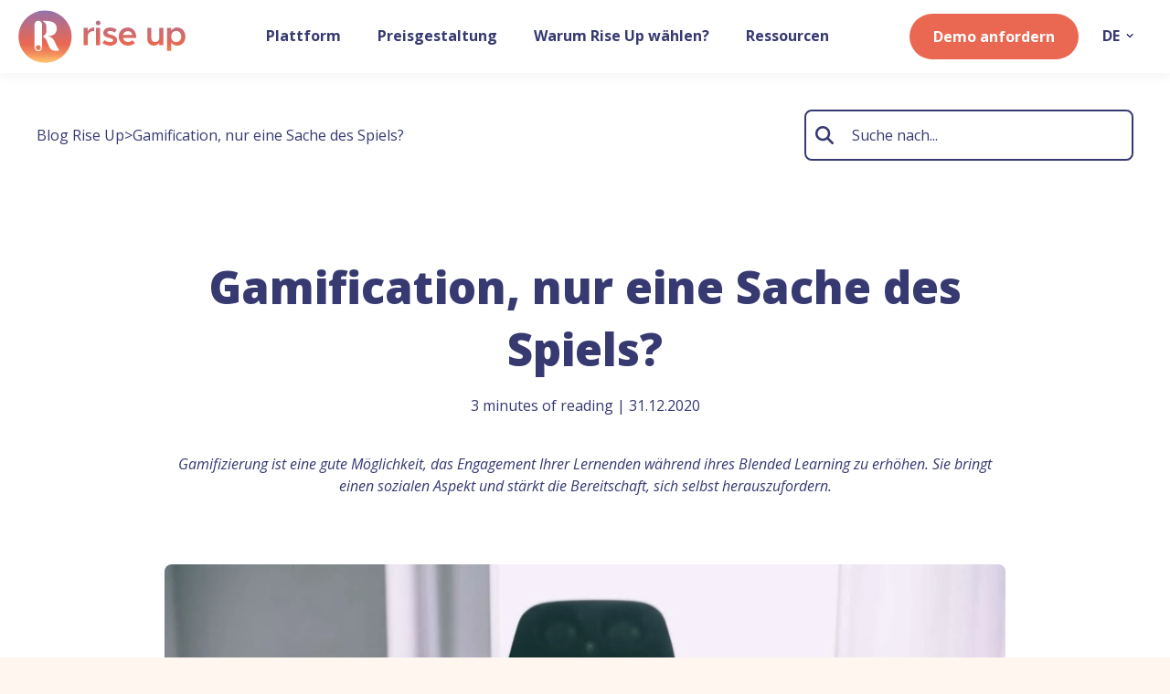

--- FILE ---
content_type: text/html; charset=UTF-8
request_url: https://www.riseup.ai/de/blog/gamifizierung-elearning
body_size: 21548
content:
<!doctype html><html lang="de"><head>
    <meta charset="utf-8">
    
    
      <title>Gamification, nur eine Sache des Spiels?</title>
    
    
    <link rel="shortcut icon" href="https://www.riseup.ai/hubfs/LOGO_RVB_INSIGNE_Pastille-Coloree-Jun-03-2022-04-05-49-20-PM.png">
    
    
      <meta name="description" content="Wie kann man Gamifizierung mit E-Learning verbinden? Finden Sie die Antwort dazu in unserem Artikel. ">
    
    
    
    
    
    
    <meta name="viewport" content="width=device-width, initial-scale=1">

    
    <meta property="og:description" content="Wie kann man Gamifizierung mit E-Learning verbinden? Finden Sie die Antwort dazu in unserem Artikel. ">
    <meta property="og:title" content="Gamification, nur eine Sache des Spiels?">
    <meta name="twitter:description" content="Wie kann man Gamifizierung mit E-Learning verbinden? Finden Sie die Antwort dazu in unserem Artikel. ">
    <meta name="twitter:title" content="Gamification, nur eine Sache des Spiels?">

    

    
      
      
      
      
      <script type="application/ld+json">
        {
          "@context": "https://schema.org",
          "@type": "BreadcrumbList",
          "itemListElement":[
            {
                "@type": "ListItem",
                "position": 1,
                "item": {
                  "@id": "https://www.riseup.ai/de/blog",
                  "name": "Blog Rise Up",
                  "additionalType": "Blog homepage"
                }
            }
            
          ]
        }
      </script>
    

    <style>
a.cta_button{-moz-box-sizing:content-box !important;-webkit-box-sizing:content-box !important;box-sizing:content-box !important;vertical-align:middle}.hs-breadcrumb-menu{list-style-type:none;margin:0px 0px 0px 0px;padding:0px 0px 0px 0px}.hs-breadcrumb-menu-item{float:left;padding:10px 0px 10px 10px}.hs-breadcrumb-menu-divider:before{content:'›';padding-left:10px}.hs-featured-image-link{border:0}.hs-featured-image{float:right;margin:0 0 20px 20px;max-width:50%}@media (max-width: 568px){.hs-featured-image{float:none;margin:0;width:100%;max-width:100%}}.hs-screen-reader-text{clip:rect(1px, 1px, 1px, 1px);height:1px;overflow:hidden;position:absolute !important;width:1px}
</style>

<link rel="stylesheet" href="https://www.riseup.ai/hubfs/hub_generated/template_assets/1/190890714261/1765962834817/template_main.min.css">
<link rel="stylesheet" href="https://www.riseup.ai/hubfs/hub_generated/template_assets/1/190890684932/1765962838462/template_blog.min.css">
<link rel="stylesheet" href="https://www.riseup.ai/hubfs/hub_generated/template_assets/1/190890714286/1765962840476/template_theme-overrides.min.css">
<link rel="stylesheet" href="https://www.riseup.ai/hubfs/hub_generated/module_assets/1/190890714226/1749148999790/module_image-advanced.min.css">

  <style>
  #hs_cos_wrapper_header_logo .module-image-advanced {
  justify-content:center;
  align-items:center;
}

#hs_cos_wrapper_header_logo .module-image-advanced .module-image-advanced__img {
  border:0px none;
  border-radius:8px;
}

#hs_cos_wrapper_header_logo .module-image-advanced .module-image-advanced__img>div { border-radius:8px; }

#hs_cos_wrapper_header_logo .module-image-advanced .module-image-advanced__img>div>* {
  border-radius:8px;
  transform:scale(1) rotate(0deg);
  transform-origin:center;
  object-position:center center;
}

@media screen and (max-width:768px) {
  #hs_cos_wrapper_header_logo .module-image-advanced .module-image-advanced__img {}

  #hs_cos_wrapper_header_logo .module-image-advanced .module-image-advanced__img>div { transform:none !important; }

  #hs_cos_wrapper_header_logo .module-image-advanced .module-image-advanced__img>div>* {
    transform:scale(1) rotate(0deg);
    transform-origin:center;
  }

  #hs_cos_wrapper_header_logo .module-image-advanced .img-mobile { display:block; }
}

  </style>

<link rel="stylesheet" href="https://www.riseup.ai/hubfs/hub_generated/module_assets/1/190890684813/1753448498346/module_mega-menu.min.css">

    <style>
    #hs_cos_wrapper_mega_menu .module-mega-menu {}

#hs_cos_wrapper_mega_menu .module-mega-menu ul.menu-lvl1 { justify-content:center; }

#hs_cos_wrapper_mega_menu .module-mega-menu .item-lvl1__content {
  padding:0 20px;
  text-decoration:none;
  font-weight:bold;
  font-style:normal;
}

#hs_cos_wrapper_mega_menu .module-mega-menu .mega-menu__links__title {
  color:#EA6852;
  font-weight:bold;
}

@media screen and (max-width:768px) {
  #hs_cos_wrapper_mega_menu .module-mega-menu {}

  #hs_cos_wrapper_mega_menu .module-mega-menu .item-lvl1__content {
    padding:0 10px;
    text-decoration:none;
    font-weight:bold;
    font-style:normal;
  }

  #hs_cos_wrapper_mega_menu .module-mega-menu .mega-menu__links__title {
    color:#EA6852;
    font-weight:bold;
  }
}

    </style>


  <style>
    #hs_cos_wrapper_header_cta .button-wrapper { text-align:CENTER; }

#hs_cos_wrapper_header_cta .button {
  font-weight:bold;
  margin-top:0px;
}

#hs_cos_wrapper_header_cta .button::after {}

#hs_cos_wrapper_header_cta .button:hover,
#hs_cos_wrapper_header_cta .button:focus {}

@media screen and (max-width:768px) {
  #hs_cos_wrapper_header_cta .button-wrapper {}

  #hs_cos_wrapper_header_cta .button {}
}

  </style>

<link rel="stylesheet" href="https://www.riseup.ai/hubfs/hub_generated/module_assets/1/190890714186/1748789209993/module_breadcrumb.min.css">

    <style>
    #hs_cos_wrapper_single_post_breadcrumb .module-breadcrumb {
  justify-content:flex-start;
  padding-top:0px;
  padding-right:0px;
  padding-left:0px;
  margin-top:0px;
  margin-bottom:0px;
  background-color:rgba(235,232,232,0.0);
}

#hs_cos_wrapper_single_post_breadcrumb .module-breadcrumb .btn-breadcrumb { color:#363A71; }

#hs_cos_wrapper_single_post_breadcrumb .module-breadcrumb .btn-breadcrumb+svg { fill:#363A71; }

#hs_cos_wrapper_single_post_breadcrumb .module-breadcrumb a.btn-breadcrumb:not(.disable):hover { color:rgba(234,104,82,1.0); }

@media screen and (max-width:768px) {
  #hs_cos_wrapper_single_post_breadcrumb .module-breadcrumb { top:5px; }

  #hs_cos_wrapper_single_post_breadcrumb .module-breadcrumb .btn-breadcrumb { font-size:14px; }
}

    </style>

<link rel="stylesheet" href="https://www.riseup.ai/hubfs/hub_generated/module_assets/1/190890684834/1748789227111/module_search-contents-global.css">

  <style>
    #hs_cos_wrapper_single_post_search_global .search-contents {
  margin-right:0;
  max-width:400px;
}

#hs_cos_wrapper_single_post_search_global .search-contents form {
  border:2px solid #363A71;
  height:56px;
  box-shadow:inherit;
  border-radius:8px;
}

#hs_cos_wrapper_single_post_search_global .search-contents form .hs-search-field__input { padding-right:calc(10px + 40px); }

#hs_cos_wrapper_single_post_search_global .search-contents form .hs-search-field__input,
#hs_cos_wrapper_single_post_search_global .search-contents form input::placeholder { color:#363A71; }

#hs_cos_wrapper_single_post_search_global .search-contents form button {
  background-color:rgba(234,104,82,0);
  width:40px;
  border-top-right-radius:8px;
  border-bottom-right-radius:8px;
}

#hs_cos_wrapper_single_post_search_global .search-contents form button .icon svg { width:20px; }

#hs_cos_wrapper_single_post_search_global .search-contents form button .icon svg path { fill:#363A71; }

#hs_cos_wrapper_single_post_search_global .search-contents .hs-search-field__suggestions>li,
#hs_cos_wrapper_single_post_search_global .search-contents .hs-search-field__suggestions>li a {
  color:#363A71;
  font-size:14px;
}

#hs_cos_wrapper_single_post_search_global .search-contents .hs-search-field__suggestions>li a .hs-search-highlight.hs-highlight-title { color:#EA6852; }

#hs_cos_wrapper_single_post_search_global .search-contents .hs-search-field__suggestions>li a:hover { background-color:#EA6852; }

#hs_cos_wrapper_single_post_search_global .search-contents .hs-search-field__suggestions>li a:hover,
#hs_cos_wrapper_single_post_search_global .search-contents .hs-search-field__suggestions>li a:hover .hs-search-highlight.hs-highlight-title { color:#FFFFFF; }

#hs_cos_wrapper_single_post_search_global .search-contents form button {
  left:0;
  right:auto;
  border-top-left-radius:8px;
  border-bottom-left-radius:8px;
  border-top-right-radius:0;
  border-bottom-right-radius:0;
}

#hs_cos_wrapper_single_post_search_global .search-contents form .hs-search-field__input {
  padding-right:10px;
  padding-left:calc(10px + 40px);
}

@media screen and (max-width:768px) {
  #hs_cos_wrapper_single_post_search_global .search-contents {
    margin-right:auto;
    margin-left:auto;
  }
}

  </style>

<link rel="stylesheet" href="https://www.riseup.ai/hubfs/hub_generated/module_assets/1/190890684773/1748789209671/module_blog-tags-list.min.css">

  <style>
  #hs_cos_wrapper_post_tags .module-blog-tags-list {
  margin-top:40px;
  margin-bottom:24px;
  gap:13px;
  justify-content:center;
}

#hs_cos_wrapper_post_tags .module-blog-tags-list li a {
  padding-top:0px;
  padding-right:16px;
  padding-bottom:0px;
  padding-left:16px;
  margin-top:0px;
  margin-bottom:0px;
  text-decoration:none;
  font-weight:bold;
  font-style:normal;
  color:#363A71;
  background-color:#EBEBF1;
}

#hs_cos_wrapper_post_tags .module-blog-tags-list li a:hover { background-color:#d7d7dd; }

#hs_cos_wrapper_post_tags .module-blog-tags-list li a.active {
  color:#FFFFFF;
  background-color:#363A71;
}

@media screen and (max-width:768px) {
  #hs_cos_wrapper_post_tags .module-blog-tags-list { justify-content:center; }
}

  </style>

<link rel="stylesheet" href="https://www.riseup.ai/hubfs/hub_generated/template_assets/1/190890714294/1765962833233/template_splide-core.min.css">
<link rel="stylesheet" href="https://www.riseup.ai/hubfs/hub_generated/module_assets/1/190890684782/1753130258917/module_cards-dynamic.css">

  <style>
    #hs_cos_wrapper_footer_post_same_tags_list .module-cards {
  margin-left:auto;
  margin-right:auto;
  margin-bottom:auto;
  margin-top:auto;
  margin-top:40px;
  margin-bottom:0px;
}

#hs_cos_wrapper_footer_post_same_tags_list .module-cards .module-cards__list {
  grid-gap:24px;
  grid-template-columns:repeat(3,minmax(0,1fr));
}

#hs_cos_wrapper_footer_post_same_tags_list .module-cards .card {
  background-color:rgba(255,255,255,0);
  backdrop-filter:none;
  border:0px solid #F2F7FC;
}

#hs_cos_wrapper_footer_post_same_tags_list .module-cards .card__content {
  padding:px;
  align-items:flex-start;
  text-align:left;
  justify-content:flex-start;
}

#hs_cos_wrapper_footer_post_same_tags_list .module-cards .card__illu { background-color:rgba(255,246,240,1.0); }

#hs_cos_wrapper_footer_post_same_tags_list .module-cards .card__illu,
#hs_cos_wrapper_footer_post_same_tags_list .module-cards .card__illu img,
#hs_cos_wrapper_footer_post_same_tags_list .module-cards .card__illu iframe,
#hs_cos_wrapper_footer_post_same_tags_list .module-cards .card__illu video { border-radius:8px; }

#hs_cos_wrapper_footer_post_same_tags_list .module-cards .card__illu,
#hs_cos_wrapper_footer_post_same_tags_list .module-cards .card__illu img,
#hs_cos_wrapper_footer_post_same_tags_list .module-cards .card__illu iframe,
#hs_cos_wrapper_footer_post_same_tags_list .module-cards .card__illu video,
#hs_cos_wrapper_footer_post_same_tags_list .module-cards .card__illu .hs-video-container,
#hs_cos_wrapper_footer_post_same_tags_list .module-cards .card__illu .hs-video-widget,
#hs_cos_wrapper_footer_post_same_tags_list .module-cards .card__illu .hs-video-wrapper { aspect-ratio:16/9; }

#hs_cos_wrapper_footer_post_same_tags_list .module-cards .card__content-texts {
  padding-top:20px;
  padding-right:0px;
  padding-bottom:20px;
  padding-left:0px;
  gap:8px;
}

#hs_cos_wrapper_footer_post_same_tags_list .module-cards .card__subtitle {}

#hs_cos_wrapper_footer_post_same_tags_list .module-cards .card__title {
  text-decoration:none;
  font-weight:bold;
  font-style:normal;
  color:#363A71;
  font-size:20px;
  -webkit-line-clamp:4;
}

#hs_cos_wrapper_footer_post_same_tags_list .module-cards .card__topics,
#hs_cos_wrapper_footer_post_same_tags_list .module-cards .card__topics * {}

#hs_cos_wrapper_footer_post_same_tags_list .module-cards .card__author-date {}

#hs_cos_wrapper_footer_post_same_tags_list .module-cards .card__reading_time {}

#hs_cos_wrapper_footer_post_same_tags_list .module-cards .card__summary {
  margin-bottom:20px;
  -webkit-line-clamp:5;
}

#hs_cos_wrapper_footer_post_same_tags_list .module-cards .card__button { margin-top:auto; }

#hs_cos_wrapper_footer_post_same_tags_list .module-cards .card__topics { margin-top:auto; }

@media screen and (max-width:768px) {
  #hs_cos_wrapper_footer_post_same_tags_list .module-cards {}

  #hs_cos_wrapper_footer_post_same_tags_list .module-cards__list { grid-template-columns:repeat(1,minmax(0,1fr)) !important; }

  #hs_cos_wrapper_footer_post_same_tags_list .module-cards .card__title { -webkit-line-clamp:3; }

  #hs_cos_wrapper_footer_post_same_tags_list .module-cards .card .card__summary { -webkit-line-clamp:3; }

  #hs_cos_wrapper_footer_post_same_tags_list .module-cards .splide__track { overflow:visible; }
}

  </style>

<link rel="stylesheet" href="https://www.riseup.ai/hubfs/hub_generated/module_assets/1/190892195144/1748789217857/module_heading-advanced.min.css">

    <style>
    #hs_cos_wrapper_Banner_demo-dnd_partial-1-module-2 .module-heading-advanced {
  margin-bottom:16px;
  color:#EA6852;
}

#hs_cos_wrapper_Banner_demo-dnd_partial-1-module-2 .module-heading-advanced .drawing path { stroke:rgba(234,104,82,1); }

@media screen and (max-width:768px) {
  #hs_cos_wrapper_Banner_demo-dnd_partial-1-module-2 .module-heading-advanced {}
}

    </style>


    <style>
    #hs_cos_wrapper_Banner_demo-dnd_partial-1-module-3 .module-heading-advanced { margin-bottom:16px; }

#hs_cos_wrapper_Banner_demo-dnd_partial-1-module-3 .module-heading-advanced .drawing path { stroke:rgba(234,104,82,1); }

@media screen and (max-width:768px) {
  #hs_cos_wrapper_Banner_demo-dnd_partial-1-module-3 .module-heading-advanced {}
}

    </style>


    <style>
    #hs_cos_wrapper_Banner_demo-dnd_partial-1-module-4 .module-heading-advanced { margin-bottom:16px; }

#hs_cos_wrapper_Banner_demo-dnd_partial-1-module-4 .module-heading-advanced .drawing path { stroke:rgba(234,104,82,1); }

@media screen and (max-width:768px) {
  #hs_cos_wrapper_Banner_demo-dnd_partial-1-module-4 .module-heading-advanced {}
}

    </style>

<link rel="stylesheet" href="https://www.riseup.ai/hubfs/hub_generated/module_assets/1/190890714215/1748789217292/module_form-quick-email.min.css">

  <style>
    #hs_cos_wrapper_Banner_demo-dnd_partial-1-module-5 .smart-quick-email {
  max-width:640px;
  margin-top:16px;
  margin-bottom:0px;
}

#hs_cos_wrapper_Banner_demo-dnd_partial-1-module-5 .smart-quick-email form input[type="email"] {
  height:48px;
  border-width:1px;
  border-color:rgba(234,104,82,1.0);
  border-radius:48px;
}

#hs_cos_wrapper_Banner_demo-dnd_partial-1-module-5 .smart-quick-email form input[type="email"]::placeholder {}

#hs_cos_wrapper_Banner_demo-dnd_partial-1-module-5 .smart-quick-email .design-classic form .hs_submit,
#hs_cos_wrapper_Banner_demo-dnd_partial-1-module-5 .smart-quick-email .design-classic form input[type="submit"] { height:48px; }

#hs_cos_wrapper_Banner_demo-dnd_partial-1-module-5 .smart-quick-email .design-icon form input[type="email"] {
  padding-left:12px;
  padding-right:62px;
}

#hs_cos_wrapper_Banner_demo-dnd_partial-1-module-5 .smart-quick-email .design-icon form input[type=submit] {
  width:50px;
  height:48px;
  border-top-right-radius:48px;
  border-bottom-right-radius:48px;
}

#hs_cos_wrapper_Banner_demo-dnd_partial-1-module-5 .smart-quick-email .design-icon .smart-quick-email__icon {
  background-color:#EA6852;
  height:48px;
  border-top-right-radius:48px;
  border-bottom-right-radius:48px;
  color:#ffffff;
  width:50px;
}

#hs_cos_wrapper_Banner_demo-dnd_partial-1-module-5 .smart-quick-email .design-icon .smart-quick-email__icon svg {
  width:20px;
  fill:#ffffff;
  stroke:#ffffff;
}

#hs_cos_wrapper_Banner_demo-dnd_partial-1-module-5 .smart-quick-email .hs-error-msgs {
  padding:10px;
  margin-top:5px;
  background-color:rgba(255,255,255,1.0);
}

#hs_cos_wrapper_Banner_demo-dnd_partial-1-module-5 .smart-quick-email .hs-error-msgs label {}

#hs_cos_wrapper_Banner_demo-dnd_partial-1-module-5 .smart-quick-email .submitted-message {
  min-height:48px;
  padding:10px;
  color:#189d6b;
  background-color:rgba(255,255,255,1.0);
}

@media screen and (max-width:768px) {
  #hs_cos_wrapper_Banner_demo-dnd_partial-1-module-5 .smart-quick-email .design-classic form { flex-direction:column; }

  #hs_cos_wrapper_Banner_demo-dnd_partial-1-module-5 .smart-quick-email .design-classic form .hs_submit { width:100%; }

  #hs_cos_wrapper_Banner_demo-dnd_partial-1-module-5 .smart-quick-email .design-classic form input[type=submit] { white-space:inherit; }
}

  </style>

<link rel="stylesheet" href="https://7052064.fs1.hubspotusercontent-na1.net/hubfs/7052064/hub_generated/module_assets/1/-109050482603/1768583267631/module_social_follow.min.css">

  <style>
    #hs_cos_wrapper_footer_menus-module-5 .hs-social-follow { margin-bottom:24px; }

#hs_cos_wrapper_footer_menus-module-5 .hs-social-follow__link {
  width:24px;
  height:24px;
  background-color:rgb(255,255,255);
  border-radius:50%;
}

#hs_cos_wrapper_footer_menus-module-5 .hs-social-follow__icon svg {
  width:min(32px,100%);
  height:min(32px,100%);
  fill:#363A71;
}

#hs_cos_wrapper_footer_menus-module-5 .hs-social-follow__link:hover,
#hs_cos_wrapper_footer_menus-module-5 .hs-social-follow__link:focus { background-color:rgba(175,175,175,100); }

#hs_cos_wrapper_footer_menus-module-5 .hs-social-follow__link:active { background-color:rgba(255,255,255,100); }

  </style>


  <style>
    #hs_cos_wrapper_footer_menus-module-7 .button-wrapper { text-align:CENTER; }

#hs_cos_wrapper_footer_menus-module-7 .button {
  background-color:rgba(54,58,113,0);
  border:2px solid #FDFDFD;
  color:#FFFFFF;
  font-weight:bold;
  margin-top:0px;
  margin-bottom:24px;
}

#hs_cos_wrapper_footer_menus-module-7 .button::after { border-color:#FFFFFF; }

#hs_cos_wrapper_footer_menus-module-7 .button:hover,
#hs_cos_wrapper_footer_menus-module-7 .button:focus { background-color:rgba(44,48,103,0.0); }

@media screen and (max-width:768px) {
  #hs_cos_wrapper_footer_menus-module-7 .button-wrapper { text-align:LEFT; }

  #hs_cos_wrapper_footer_menus-module-7 .button {}
}

  </style>

<link rel="stylesheet" href="https://www.riseup.ai/hubfs/hub_generated/module_assets/1/190890684803/1748789216972/module_flex-medias.min.css">

    <style>
    #hs_cos_wrapper_footer_menus-module-8 .module-flex-medias {
  padding:0px;
  margin-top:0px;
  margin-bottom:20px;
}

#hs_cos_wrapper_footer_menus-module-8 .module-flex-medias ul {
  gap:24px;
  justify-content:flex-start;
  margin-left:0;
}

#hs_cos_wrapper_footer_menus-module-8 .module-flex-medias li {
  padding:0px;
  margin-top:0px;
  margin-bottom:0px;
  border:1px none #F2F7FC;
  justify-content:flex-start;
}

#hs_cos_wrapper_footer_menus-module-8 .module-flex-medias li img,
#hs_cos_wrapper_footer_menus-module-8 .module-flex-medias li video,
#hs_cos_wrapper_footer_menus-module-8 .module-flex-medias li iframe {
  max-height:60px;
  border-radius:0px;
}

@media screen and (max-width:768px) {
  #hs_cos_wrapper_footer_menus-module-8 .module-flex-medias ul {
    gap:24px;
    justify-content:center;
    margin-left:0;
  }

  #hs_cos_wrapper_footer_menus-module-8 .module-flex-medias li img,
  #hs_cos_wrapper_footer_menus-module-8 .module-flex-medias li video,
  #hs_cos_wrapper_footer_menus-module-8 .module-flex-medias li iframe { max-height:40px; }
}

    </style>


    <style>
    #hs_cos_wrapper_footer_menus-module-10 .module-heading-advanced {
  text-align:left;
  float:left;
  margin-bottom:24px;
  font-style:normal;
  font-weight:bold;
  text-decoration:none;
  text-transform:uppercase;
  font-size:18px;
}

#hs_cos_wrapper_footer_menus-module-10 .module-heading-advanced .drawing path { stroke:rgba(234,104,82,1); }

@media screen and (max-width:768px) {
  #hs_cos_wrapper_footer_menus-module-10 .module-heading-advanced {
    margin-top:24px;
    margin-bottom:16px;
    font-style:normal;
    font-weight:bold;
    text-decoration:none;
    font-size:16px;
  }
}

    </style>


    <style>
    #hs_cos_wrapper_footer_menus-module-13 .module-heading-advanced {
  text-align:left;
  float:left;
  margin-bottom:24px;
  font-style:normal;
  font-weight:bold;
  text-decoration:none;
  text-transform:uppercase;
  font-size:18px;
}

#hs_cos_wrapper_footer_menus-module-13 .module-heading-advanced .drawing path { stroke:rgba(234,104,82,1); }

@media screen and (max-width:768px) {
  #hs_cos_wrapper_footer_menus-module-13 .module-heading-advanced {
    margin-top:40px;
    margin-bottom:16px;
    font-style:normal;
    font-weight:bold;
    text-decoration:none;
    font-size:16px;
  }
}

    </style>


    <style>
    #hs_cos_wrapper_footer_menus-module-15 .module-heading-advanced {
  text-align:left;
  float:left;
  margin-bottom:16px;
  text-decoration:none;
  font-weight:bold;
  font-style:normal;
}

#hs_cos_wrapper_footer_menus-module-15 .module-heading-advanced .drawing path { stroke:rgba(234,104,82,1); }

@media screen and (max-width:768px) {
  #hs_cos_wrapper_footer_menus-module-15 .module-heading-advanced {
    margin-top:0px;
    text-decoration:none;
    font-weight:bold;
    font-style:normal;
  }
}

    </style>


    <style>
    #hs_cos_wrapper_footer_menus-module-17 .module-heading-advanced {
  text-align:left;
  float:left;
  margin-top:16px;
  margin-bottom:16px;
  text-decoration:none;
  font-weight:bold;
  font-style:normal;
}

#hs_cos_wrapper_footer_menus-module-17 .module-heading-advanced .drawing path { stroke:rgba(234,104,82,1); }

@media screen and (max-width:768px) {
  #hs_cos_wrapper_footer_menus-module-17 .module-heading-advanced {
    text-decoration:none;
    font-weight:bold;
    font-style:normal;
  }
}

    </style>


    <style>
    #hs_cos_wrapper_footer_menus-module-20 .module-heading-advanced {
  text-align:left;
  float:left;
  margin-bottom:24px;
  font-style:normal;
  font-weight:bold;
  text-decoration:none;
  text-transform:uppercase;
  font-size:18px;
}

#hs_cos_wrapper_footer_menus-module-20 .module-heading-advanced .drawing path { stroke:rgba(234,104,82,1); }

@media screen and (max-width:768px) {
  #hs_cos_wrapper_footer_menus-module-20 .module-heading-advanced {
    margin-top:40px;
    margin-bottom:16px;
    font-style:normal;
    font-weight:bold;
    text-decoration:none;
    font-size:16px;
  }
}

    </style>


    <style>
    #hs_cos_wrapper_footer_menus-module-21 .module-heading-advanced {
  text-align:left;
  float:left;
  margin-top:40px;
  margin-bottom:24px;
  font-style:normal;
  font-weight:bold;
  text-decoration:none;
  font-size:18px;
}

#hs_cos_wrapper_footer_menus-module-21 .module-heading-advanced .drawing path { stroke:rgba(234,104,82,1); }

@media screen and (max-width:768px) {
  #hs_cos_wrapper_footer_menus-module-21 .module-heading-advanced {
    margin-top:40px;
    margin-bottom:16px;
    font-style:normal;
    font-weight:bold;
    text-decoration:none;
    font-size:16px;
  }
}

    </style>


    <style>
    #hs_cos_wrapper_footer_menus-module-24 .module-heading-advanced {
  text-align:left;
  float:left;
  margin-bottom:24px;
  font-style:normal;
  font-weight:bold;
  text-decoration:none;
  text-transform:uppercase;
  font-size:18px;
}

#hs_cos_wrapper_footer_menus-module-24 .module-heading-advanced .drawing path { stroke:rgba(234,104,82,1); }

@media screen and (max-width:768px) {
  #hs_cos_wrapper_footer_menus-module-24 .module-heading-advanced {
    margin-top:40px;
    margin-bottom:16px;
    text-decoration:none;
    font-weight:bold;
    font-style:normal;
  }
}

    </style>


    <style>
    #hs_cos_wrapper_footer_menus-module-26 .module-flex-medias {
  padding:0px;
  margin-top:40px;
  margin-bottom:0px;
}

#hs_cos_wrapper_footer_menus-module-26 .module-flex-medias ul {
  gap:24px;
  justify-content:flex-start;
  margin-left:0;
}

#hs_cos_wrapper_footer_menus-module-26 .module-flex-medias li {
  padding:0px;
  margin-top:0px;
  margin-bottom:0px;
  border:1px none #F2F7FC;
  justify-content:flex-start;
}

#hs_cos_wrapper_footer_menus-module-26 .module-flex-medias li img,
#hs_cos_wrapper_footer_menus-module-26 .module-flex-medias li video,
#hs_cos_wrapper_footer_menus-module-26 .module-flex-medias li iframe {
  max-height:80px;
  border-radius:0px;
}

@media screen and (max-width:768px) {
  #hs_cos_wrapper_footer_menus-module-26 .module-flex-medias ul {
    gap:24px;
    justify-content:center;
    margin-left:0;
  }

  #hs_cos_wrapper_footer_menus-module-26 .module-flex-medias li img,
  #hs_cos_wrapper_footer_menus-module-26 .module-flex-medias li video,
  #hs_cos_wrapper_footer_menus-module-26 .module-flex-medias li iframe { max-height:40px; }
}

    </style>

<link rel="stylesheet" href="https://www.riseup.ai/hubfs/hub_generated/module_assets/1/190892195109/1748789208396/module_background-advanced.min.css">

  <style>
    @media screen and (max-width:768px) {
  #hs_cos_wrapper_footer_menus-module-31 .module-background .hide-on-mobile { display:none; }
}

  </style>


        <style>
          #hs_cos_wrapper_footer_menus-module-31 #module-background__footer_menus-module-31-bg1 {
  width:2400px;
  top:-170px;
  left:50%;
  transform:translateX(-50%) rotate(0deg);
}

#hs_cos_wrapper_footer_menus-module-31 .module-background .module-background__bg svg {
  top:-170%;
  left:50%;
}

@media screen and (max-width:768px) {
  #hs_cos_wrapper_footer_menus-module-31 #module-background__footer_menus-module-31-bg1 {
    width:2400px;
    display:none;
    top:-170px;
    left:50%;
    transform:translateX(-50%) rotate(0deg);
  }

  #hs_cos_wrapper_footer_menus-module-31 .module-background .module-background__bg svg {
    top:-170%;
    left:50%;
  }
}

        </style>
      
<!-- Editor Styles -->
<style id="hs_editor_style" type="text/css">
.Banner_demo-row-0-max-width-section-centering > .row-fluid {
  max-width: 880px !important;
  margin-left: auto !important;
  margin-right: auto !important;
}
.footer_menus-row-0-max-width-section-centering > .row-fluid {
  max-width: 1400px !important;
  margin-left: auto !important;
  margin-right: auto !important;
}
.footer_menus-module-3-flexbox-positioning {
  display: -ms-flexbox !important;
  -ms-flex-direction: column !important;
  -ms-flex-align: start !important;
  -ms-flex-pack: start;
  display: flex !important;
  flex-direction: column !important;
  align-items: flex-start !important;
  justify-content: flex-start;
}
.footer_menus-module-3-flexbox-positioning > div {
  max-width: 100%;
  flex-shrink: 0 !important;
}
/* HubSpot Non-stacked Media Query Styles */
@media (min-width:768px) {
  .footer_menus-column-29-row-0-vertical-alignment > .row-fluid {
    display: -ms-flexbox !important;
    -ms-flex-direction: row;
    display: flex !important;
    flex-direction: row;
  }
  .cell_1751559365420-vertical-alignment {
    display: -ms-flexbox !important;
    -ms-flex-direction: column !important;
    -ms-flex-pack: center !important;
    display: flex !important;
    flex-direction: column !important;
    justify-content: center !important;
  }
  .cell_1751559365420-vertical-alignment > div {
    flex-shrink: 0 !important;
  }
  .cell_1751559365417-vertical-alignment {
    display: -ms-flexbox !important;
    -ms-flex-direction: column !important;
    -ms-flex-pack: center !important;
    display: flex !important;
    flex-direction: column !important;
    justify-content: center !important;
  }
  .cell_1751559365417-vertical-alignment > div {
    flex-shrink: 0 !important;
  }
}
/* HubSpot Styles (default) */
.footer_menus-row-0-padding {
  padding-top: 60px !important;
  padding-bottom: 40px !important;
}
.footer_menus-row-0-background-layers {
  background-image: linear-gradient(rgba(54, 58, 113, 1), rgba(54, 58, 113, 1)) !important;
  background-position: left top !important;
  background-size: auto !important;
  background-repeat: no-repeat !important;
}
.footer_menus-column-1-row-0-padding {
  padding-bottom: 40px !important;
}
.footer_menus-column-1-row-1-margin {
  margin-bottom: 48px !important;
}
.footer_menus-module-8-hidden {
  display: none !important;
}
/* HubSpot Styles (mobile) */
@media (max-width: 767px) {
  .footer_menus-row-0-padding {
    padding-top: 40px !important;
  }
  .footer_menus-column-1-row-0-padding {
    padding-bottom: 0px !important;
  }
  .footer_menus-column-1-row-1-margin {
    margin-bottom: 40px !important;
  }
  .footer_menus-module-8-hidden {
    display: block !important;
  }
  .footer_menus-module-26-hidden {
    display: none !important;
  }
}
</style><style>
  @font-face {
    font-family: "Open Sans";
    font-weight: 400;
    font-style: normal;
    font-display: swap;
    src: url("/_hcms/googlefonts/Open_Sans/regular.woff2") format("woff2"), url("/_hcms/googlefonts/Open_Sans/regular.woff") format("woff");
  }
  @font-face {
    font-family: "Open Sans";
    font-weight: 500;
    font-style: normal;
    font-display: swap;
    src: url("/_hcms/googlefonts/Open_Sans/500.woff2") format("woff2"), url("/_hcms/googlefonts/Open_Sans/500.woff") format("woff");
  }
  @font-face {
    font-family: "Open Sans";
    font-weight: 600;
    font-style: normal;
    font-display: swap;
    src: url("/_hcms/googlefonts/Open_Sans/600.woff2") format("woff2"), url("/_hcms/googlefonts/Open_Sans/600.woff") format("woff");
  }
  @font-face {
    font-family: "Open Sans";
    font-weight: 800;
    font-style: normal;
    font-display: swap;
    src: url("/_hcms/googlefonts/Open_Sans/800.woff2") format("woff2"), url("/_hcms/googlefonts/Open_Sans/800.woff") format("woff");
  }
  @font-face {
    font-family: "Open Sans";
    font-weight: 700;
    font-style: normal;
    font-display: swap;
    src: url("/_hcms/googlefonts/Open_Sans/700.woff2") format("woff2"), url("/_hcms/googlefonts/Open_Sans/700.woff") format("woff");
  }
  @font-face {
    font-family: "Open Sans";
    font-weight: 400;
    font-style: normal;
    font-display: swap;
    src: url("/_hcms/googlefonts/Open_Sans/regular.woff2") format("woff2"), url("/_hcms/googlefonts/Open_Sans/regular.woff") format("woff");
  }
</style>

    

      <script id="blog-single-ld-json" type="application/ld+json">
          {
              "@context": "https://schema.org/",
              "@type": "BlogPosting",
              "mainEntityOfPage": {
                "@type": "WebPage",
                "@id": "https://www.riseup.ai/de/blog/gamifizierung-elearning"
              },
              "headline": "Gamification, nur eine Sache des Spiels?",
              "description": "Wie kann man Gamifizierung mit E-Learning verbinden? Finden Sie die Antwort dazu in unserem Artikel.",
              "image": "https://cdn2.hubspot.net/hubfs/4913408/content/blog/featured-img/gamification%20definition.jpg",
              "articleBody": "Gamifizierung ist eine gute M\u00F6glichkeit, das Engagement Ihrer Lernenden w\u00E4hrend ihres Blended Learning zu erh\u00F6hen. Sie bringt einen sozialen Aspekt und st\u00E4rkt die Bereitschaft, sich selbst herauszufordern. Ein kurzer R\u00FCckblick auf die Gamifizierung Das Wort \"Gamifizierung\", auch Spielifikation oder Spielifizierung, wurde erstmals 2002 von Nick Pelling verwendet, dem britischen Programmierer und Autor des Spiels \"Frak! In der Alltagssprache wird der Begriff jedoch noch nicht verwendet. Einige Jah\u2026",
              "keywords": "",
              "url": "https://www.riseup.ai/de/blog/gamifizierung-elearning",
              "inLanguage": "de",
              "author": {
                  "@type": "Person",
                  "name": "dupliqu\u00E9"
              },
              "publisher": {
                  "@type": "Organization",
                  "name": "RiseUp",
                  "logo": {
                      "@type": "ImageObject",
                      "url": "https://www.riseup.ai/hubfs/Logos%20svg/riseup-logo.svg"
                  }
              },
              "datePublished": "2020-12-31T08:14:00Z",
              "dateModified": "2023-06-28T15:51:12Z"
          }
      </script>
  

    
<!--  Added by GoogleAnalytics integration -->
<script>
var _hsp = window._hsp = window._hsp || [];
_hsp.push(['addPrivacyConsentListener', function(consent) { if (consent.allowed || (consent.categories && consent.categories.analytics)) {
  (function(i,s,o,g,r,a,m){i['GoogleAnalyticsObject']=r;i[r]=i[r]||function(){
  (i[r].q=i[r].q||[]).push(arguments)},i[r].l=1*new Date();a=s.createElement(o),
  m=s.getElementsByTagName(o)[0];a.async=1;a.src=g;m.parentNode.insertBefore(a,m)
})(window,document,'script','//www.google-analytics.com/analytics.js','ga');
  ga('create','UA-106229047-1','auto');
  ga('send','pageview');
}}]);
</script>

<!-- /Added by GoogleAnalytics integration -->

<!--  Added by GoogleTagManager integration -->
<script>
var _hsp = window._hsp = window._hsp || [];
window.dataLayer = window.dataLayer || [];
function gtag(){dataLayer.push(arguments);}

var useGoogleConsentModeV2 = true;
var waitForUpdateMillis = 1000;



var hsLoadGtm = function loadGtm() {
    if(window._hsGtmLoadOnce) {
      return;
    }

    if (useGoogleConsentModeV2) {

      gtag('set','developer_id.dZTQ1Zm',true);

      gtag('consent', 'default', {
      'ad_storage': 'denied',
      'analytics_storage': 'denied',
      'ad_user_data': 'denied',
      'ad_personalization': 'denied',
      'wait_for_update': waitForUpdateMillis
      });

      _hsp.push(['useGoogleConsentModeV2'])
    }

    (function(w,d,s,l,i){w[l]=w[l]||[];w[l].push({'gtm.start':
    new Date().getTime(),event:'gtm.js'});var f=d.getElementsByTagName(s)[0],
    j=d.createElement(s),dl=l!='dataLayer'?'&l='+l:'';j.async=true;j.src=
    'https://www.googletagmanager.com/gtm.js?id='+i+dl;f.parentNode.insertBefore(j,f);
    })(window,document,'script','dataLayer','GTM-WGHRLHT');

    window._hsGtmLoadOnce = true;
};

_hsp.push(['addPrivacyConsentListener', function(consent){
  if(consent.allowed || (consent.categories && consent.categories.analytics)){
    hsLoadGtm();
  }
}]);

</script>

<!-- /Added by GoogleTagManager integration -->


<script type="text/javascript" src="https://secure.insightfulcloudintuition.com/js/267802.js"></script>
<noscript>&lt;img  alt="" src="https://secure.insightfulcloudintuition.com/267802.png" style="display:none;"&gt;</noscript>
<meta property="og:image" content="https://www.riseup.ai/hubfs/content/blog/featured-img/gamification%20definition.jpg">
<meta property="og:image:width" content="1280">
<meta property="og:image:height" content="852">
<meta property="og:image:alt" content="Gamifizierung">
<meta name="twitter:image" content="https://www.riseup.ai/hubfs/content/blog/featured-img/gamification%20definition.jpg">
<meta name="twitter:image:alt" content="Gamifizierung">

<meta property="og:url" content="https://www.riseup.ai/de/blog/gamifizierung-elearning">
<meta name="twitter:card" content="summary_large_image">

<link rel="canonical" href="https://www.riseup.ai/de/blog/gamifizierung-elearning">

<meta property="og:type" content="article">
<link rel="alternate" type="application/rss+xml" href="https://www.riseup.ai/de/blog/rss.xml">
<meta name="twitter:domain" content="www.riseup.ai">
<meta name="twitter:site" content="@RiseUpAI">

<meta http-equiv="content-language" content="de">
<link rel="alternate" hreflang="de" href="https://www.riseup.ai/de/blog/gamifizierung-elearning">
<link rel="alternate" hreflang="en" href="https://www.riseup.ai/en/blog/gamification-elearning">
<link rel="alternate" hreflang="fr" href="https://www.riseup.ai/fr/blog/gamification">






    
    
    
    
    <script type="application/ld+json">
      {
        "@context": "https://schema.org",
        "@type": "Organization",
        "name": "RiseUp",
        "url": "https://www.riseup.ai",
        "logo": {
          "@type": "ImageObject",
          "url": "https://www.riseup.ai/hubfs/Logos%20svg/riseup-logo.svg"
        },
        "description": "Rise Up ist eine führende LMS-Plattform, die Organisationen weltweit dabei unterstützt, personalisierte und KI-gestützte Lernerfahrungen anzubieten. Durch die Kombination von adaptiver Technologie, Automatisierung und Blended Learning bieten wir berufliche Weiterbildungen mit messbarem Impact.",
        "email": "contact@riseup.ai",
        "telephone": "+33176380700",
        "address": {
          "@type": "PostalAddress",
          "streetAddress": "20 boulevard Montmartre",
          "addressLocality": "Paris",
          "addressCountry": "FR",
          "addressRegion": "Ile-de-France",
          "postalCode": "75009"
        },
        "sameAs": [
          "https://twitter.com/RiseUpAI",
          "https://www.linkedin.com/company/rise-up-ai-france/",
          "https://www.youtube.com/channel/UCz34smc8DisGbGM1Tc_hVXw/videos",
          "https://www.facebook.com/riseuplms/",
          "https://www.instagram.com/riseup.ai/?hl=fr"
        ],
        "vatID": "FR75919353508"
      }
    </script>
    
  <meta name="generator" content="HubSpot"></head>
  <body>
<!--  Added by GoogleTagManager integration -->
<noscript><iframe src="https://www.googletagmanager.com/ns.html?id=GTM-WGHRLHT" height="0" width="0" style="display:none;visibility:hidden"></iframe></noscript>

<!-- /Added by GoogleTagManager integration -->

    <div class="body-wrapper   hs-content-id-65487389458 hs-blog-post hs-blog-id-64973113716 ">
      
      

      
      <div id="main-header">
        
          <div data-global-resource-path="Riseup-2025/templates/partials/header.html">

<header class="header">
  
  <a href="#main-content" class="header__skip">Skip to content</a>

  

  

  
  <div class="header-mid">
    <div class="header-content">
      <div class="content-wrapper">

        <div class="header__logo">
          <div id="hs_cos_wrapper_header_logo" class="hs_cos_wrapper hs_cos_wrapper_widget hs_cos_wrapper_type_module" style="" data-hs-cos-general-type="widget" data-hs-cos-type="module">






























<div id="module-image-advanced-header_logo" class="module-image-advanced">
  
    
      
  
  <div class="module-image-advanced__img img-desktop">
    <div class="">
      
        
        <a href="https://www.riseup.ai/de/" aria-label="riseup-logo">
      
        
        
          
        
        
        <img src="https://139641408.fs1.hubspotusercontent-eu1.net/hubfs/139641408/riseup-logo.svg" alt="riseup-logo" loading="eager" width="183" height="59" style="max-width: 100%; height: auto;">
      
        </a>
      
    </div>
  </div>

    
  
</div>



</div>
        </div>

        <menu class="header__menu">
          <div id="hs_cos_wrapper_mega_menu" class="hs_cos_wrapper hs_cos_wrapper_widget hs_cos_wrapper_type_module" style="" data-hs-cos-general-type="widget" data-hs-cos-type="module">



























<nav class="module-mega-menu" aria-label="Main navigation">
    <input id="menu-mobile-checkbox" type="checkbox">
    <div class="menu-mobile">
        <div class="menu-mobile__bg" aria-hidden="true"></div>
        <label class="menu-mobile__btn" for="menu-mobile-checkbox" tabindex="0">
            <span class="btn-burger" aria-controls="menu-lvl1"></span>
        </label>
    </div>
    <ul class="menu-lvl1">
        
            
            
            
                
                
            
            
            <li class="item-lvl1 has-mega-menu" tabindex="0">
                
                
                <div class="item-lvl1__content" aria-label="Plattform" aria-haspopup="menu">
                
                Plattform
                </div>
                
                
                <div class="mega-menu" role="region" aria-label="Plattform submenu">
                    <div class="mega-menu-container">
                        
                        <div class="mega-menu__links">
                            
                            <ul>
                            
                                <li class="item-lvl2">
                                    
                                    
                                        
                                        <a href="https://www.riseup.ai/de/lms-learning-management-system" target="_self" class="item-lvl2__content" aria-label="Lernmanagement (LMS)">
                                    
                                        
                                        <div class="icon">
                                            <span id="hs_cos_wrapper_mega_menu_" class="hs_cos_wrapper hs_cos_wrapper_widget hs_cos_wrapper_type_icon" style="" data-hs-cos-general-type="widget" data-hs-cos-type="icon"><svg version="1.0" xmlns="http://www.w3.org/2000/svg" viewbox="0 0 512 512" aria-hidden="true"><g id="Rocket1_layer"><path d="M156.6 384.9L125.7 354c-8.5-8.5-11.5-20.8-7.7-32.2c3-8.9 7-20.5 11.8-33.8L24 288c-8.6 0-16.6-4.6-20.9-12.1s-4.2-16.7 .2-24.1l52.5-88.5c13-21.9 36.5-35.3 61.9-35.3l82.3 0c2.4-4 4.8-7.7 7.2-11.3C289.1-4.1 411.1-8.1 483.9 5.3c11.6 2.1 20.6 11.2 22.8 22.8c13.4 72.9 9.3 194.8-111.4 276.7c-3.5 2.4-7.3 4.8-11.3 7.2v82.3c0 25.4-13.4 49-35.3 61.9l-88.5 52.5c-7.4 4.4-16.6 4.5-24.1 .2s-12.1-12.2-12.1-20.9V380.8c-14.1 4.9-26.4 8.9-35.7 11.9c-11.2 3.6-23.4 .5-31.8-7.8zM384 168a40 40 0 1 0 0-80 40 40 0 1 0 0 80z" /></g></svg></span>
                                        </div>
                                        
                                        
                                        <div class="text paragraph">
                                            
                                                <strong>Lernmanagement (LMS)</strong>
                                            
                                            
                                                <p>Lernen in großem Umfang bereitstellen, verwalten und verfolgen</p>
                                            
                                        </div>
                                        
                                    </a>
                                </li>
                            
                                <li class="item-lvl2">
                                    
                                    
                                        
                                        <a href="https://www.riseup.ai/de/lxp-learning-experience" target="_self" class="item-lvl2__content" aria-label="Lernerlebnis (LXP)">
                                    
                                        
                                        <div class="icon">
                                            <span id="hs_cos_wrapper_mega_menu_" class="hs_cos_wrapper hs_cos_wrapper_widget hs_cos_wrapper_type_icon" style="" data-hs-cos-general-type="widget" data-hs-cos-type="icon"><svg version="1.0" xmlns="http://www.w3.org/2000/svg" viewbox="0 0 512 512" aria-hidden="true"><g id="Rocket2_layer"><path d="M156.6 384.9L125.7 354c-8.5-8.5-11.5-20.8-7.7-32.2c3-8.9 7-20.5 11.8-33.8L24 288c-8.6 0-16.6-4.6-20.9-12.1s-4.2-16.7 .2-24.1l52.5-88.5c13-21.9 36.5-35.3 61.9-35.3l82.3 0c2.4-4 4.8-7.7 7.2-11.3C289.1-4.1 411.1-8.1 483.9 5.3c11.6 2.1 20.6 11.2 22.8 22.8c13.4 72.9 9.3 194.8-111.4 276.7c-3.5 2.4-7.3 4.8-11.3 7.2v82.3c0 25.4-13.4 49-35.3 61.9l-88.5 52.5c-7.4 4.4-16.6 4.5-24.1 .2s-12.1-12.2-12.1-20.9V380.8c-14.1 4.9-26.4 8.9-35.7 11.9c-11.2 3.6-23.4 .5-31.8-7.8zM384 168a40 40 0 1 0 0-80 40 40 0 1 0 0 80z" /></g></svg></span>
                                        </div>
                                        
                                        
                                        <div class="text paragraph">
                                            
                                                <strong>Lernerlebnis (LXP)</strong>
                                            
                                            
                                                <p>Erstellen Sie personalisiertes und ansprechendes Lernen für jeden Nutzer</p>
                                            
                                        </div>
                                        
                                    </a>
                                </li>
                            
                                <li class="item-lvl2">
                                    
                                    
                                        
                                        <a href="https://www.riseup.ai/de/adaptive-learning" target="_self" class="item-lvl2__content" aria-label="Adaptives Lernen">
                                    
                                        
                                        <div class="icon">
                                            <span id="hs_cos_wrapper_mega_menu_" class="hs_cos_wrapper hs_cos_wrapper_widget hs_cos_wrapper_type_icon" style="" data-hs-cos-general-type="widget" data-hs-cos-type="icon"><svg version="1.0" xmlns="http://www.w3.org/2000/svg" viewbox="0 0 512 512" aria-hidden="true"><g id="Rocket3_layer"><path d="M156.6 384.9L125.7 354c-8.5-8.5-11.5-20.8-7.7-32.2c3-8.9 7-20.5 11.8-33.8L24 288c-8.6 0-16.6-4.6-20.9-12.1s-4.2-16.7 .2-24.1l52.5-88.5c13-21.9 36.5-35.3 61.9-35.3l82.3 0c2.4-4 4.8-7.7 7.2-11.3C289.1-4.1 411.1-8.1 483.9 5.3c11.6 2.1 20.6 11.2 22.8 22.8c13.4 72.9 9.3 194.8-111.4 276.7c-3.5 2.4-7.3 4.8-11.3 7.2v82.3c0 25.4-13.4 49-35.3 61.9l-88.5 52.5c-7.4 4.4-16.6 4.5-24.1 .2s-12.1-12.2-12.1-20.9V380.8c-14.1 4.9-26.4 8.9-35.7 11.9c-11.2 3.6-23.4 .5-31.8-7.8zM384 168a40 40 0 1 0 0-80 40 40 0 1 0 0 80z" /></g></svg></span>
                                        </div>
                                        
                                        
                                        <div class="text paragraph">
                                            
                                                <strong>Adaptives Lernen</strong>
                                            
                                            
                                                <p>KI-gestützte Lernpfade für schnellere Kompetenzentwicklung und bessere Wissensspeicherung</p>
                                            
                                        </div>
                                        
                                    </a>
                                </li>
                            
                                <li class="item-lvl2">
                                    
                                    
                                        
                                        <a href="https://www.riseup.ai/de/ai-lms" target="_self" class="item-lvl2__content" aria-label="KI &amp; Automatisierung">
                                    
                                        
                                        <div class="icon">
                                            <span id="hs_cos_wrapper_mega_menu_" class="hs_cos_wrapper hs_cos_wrapper_widget hs_cos_wrapper_type_icon" style="" data-hs-cos-general-type="widget" data-hs-cos-type="icon"><svg version="1.0" xmlns="http://www.w3.org/2000/svg" viewbox="0 0 512 512" aria-hidden="true"><g id="Rocket4_layer"><path d="M156.6 384.9L125.7 354c-8.5-8.5-11.5-20.8-7.7-32.2c3-8.9 7-20.5 11.8-33.8L24 288c-8.6 0-16.6-4.6-20.9-12.1s-4.2-16.7 .2-24.1l52.5-88.5c13-21.9 36.5-35.3 61.9-35.3l82.3 0c2.4-4 4.8-7.7 7.2-11.3C289.1-4.1 411.1-8.1 483.9 5.3c11.6 2.1 20.6 11.2 22.8 22.8c13.4 72.9 9.3 194.8-111.4 276.7c-3.5 2.4-7.3 4.8-11.3 7.2v82.3c0 25.4-13.4 49-35.3 61.9l-88.5 52.5c-7.4 4.4-16.6 4.5-24.1 .2s-12.1-12.2-12.1-20.9V380.8c-14.1 4.9-26.4 8.9-35.7 11.9c-11.2 3.6-23.4 .5-31.8-7.8zM384 168a40 40 0 1 0 0-80 40 40 0 1 0 0 80z" /></g></svg></span>
                                        </div>
                                        
                                        
                                        <div class="text paragraph">
                                            
                                                <strong>KI &amp; Automatisierung</strong>
                                            
                                            
                                                <p>Automatisieren und personalisieren Sie Lernwege</p>
                                            
                                        </div>
                                        
                                    </a>
                                </li>
                            
                                <li class="item-lvl2">
                                    
                                    
                                        
                                        <a href="https://www.riseup.ai/de/lifow" target="_self" class="item-lvl2__content" aria-label="Lernen im Arbeitsfluss (LIFOW)">
                                    
                                        
                                        <div class="icon">
                                            <span id="hs_cos_wrapper_mega_menu_" class="hs_cos_wrapper hs_cos_wrapper_widget hs_cos_wrapper_type_icon" style="" data-hs-cos-general-type="widget" data-hs-cos-type="icon"><svg version="1.0" xmlns="http://www.w3.org/2000/svg" viewbox="0 0 512 512" aria-hidden="true"><g id="Rocket5_layer"><path d="M156.6 384.9L125.7 354c-8.5-8.5-11.5-20.8-7.7-32.2c3-8.9 7-20.5 11.8-33.8L24 288c-8.6 0-16.6-4.6-20.9-12.1s-4.2-16.7 .2-24.1l52.5-88.5c13-21.9 36.5-35.3 61.9-35.3l82.3 0c2.4-4 4.8-7.7 7.2-11.3C289.1-4.1 411.1-8.1 483.9 5.3c11.6 2.1 20.6 11.2 22.8 22.8c13.4 72.9 9.3 194.8-111.4 276.7c-3.5 2.4-7.3 4.8-11.3 7.2v82.3c0 25.4-13.4 49-35.3 61.9l-88.5 52.5c-7.4 4.4-16.6 4.5-24.1 .2s-12.1-12.2-12.1-20.9V380.8c-14.1 4.9-26.4 8.9-35.7 11.9c-11.2 3.6-23.4 .5-31.8-7.8zM384 168a40 40 0 1 0 0-80 40 40 0 1 0 0 80z" /></g></svg></span>
                                        </div>
                                        
                                        
                                        <div class="text paragraph">
                                            
                                                <strong>Lernen im Arbeitsfluss (LIFOW)</strong>
                                            
                                            
                                                <p>Bringen Sie Lernen direkt in Ihre täglichen Werkzeuge und Systeme</p>
                                            
                                        </div>
                                        
                                    </a>
                                </li>
                            
                                <li class="item-lvl2">
                                    
                                    
                                        
                                        <a href="https://www.riseup.ai/de/authoring-tool" target="_self" class="item-lvl2__content" aria-label="Autorentool">
                                    
                                        
                                        <div class="icon">
                                            <span id="hs_cos_wrapper_mega_menu_" class="hs_cos_wrapper hs_cos_wrapper_widget hs_cos_wrapper_type_icon" style="" data-hs-cos-general-type="widget" data-hs-cos-type="icon"><svg version="1.0" xmlns="http://www.w3.org/2000/svg" viewbox="0 0 512 512" aria-hidden="true"><g id="Rocket6_layer"><path d="M156.6 384.9L125.7 354c-8.5-8.5-11.5-20.8-7.7-32.2c3-8.9 7-20.5 11.8-33.8L24 288c-8.6 0-16.6-4.6-20.9-12.1s-4.2-16.7 .2-24.1l52.5-88.5c13-21.9 36.5-35.3 61.9-35.3l82.3 0c2.4-4 4.8-7.7 7.2-11.3C289.1-4.1 411.1-8.1 483.9 5.3c11.6 2.1 20.6 11.2 22.8 22.8c13.4 72.9 9.3 194.8-111.4 276.7c-3.5 2.4-7.3 4.8-11.3 7.2v82.3c0 25.4-13.4 49-35.3 61.9l-88.5 52.5c-7.4 4.4-16.6 4.5-24.1 .2s-12.1-12.2-12.1-20.9V380.8c-14.1 4.9-26.4 8.9-35.7 11.9c-11.2 3.6-23.4 .5-31.8-7.8zM384 168a40 40 0 1 0 0-80 40 40 0 1 0 0 80z" /></g></svg></span>
                                        </div>
                                        
                                        
                                        <div class="text paragraph">
                                            
                                                <strong>Autorentool</strong>
                                            
                                            
                                                <p>Erstellen und passen Sie Schulungsinhalte ganz einfach an</p>
                                            
                                        </div>
                                        
                                    </a>
                                </li>
                            
                                <li class="item-lvl2">
                                    
                                    
                                        
                                        <a href="https://www.riseup.ai/de/content-store" target="_self" class="item-lvl2__content" aria-label="Inhaltsbibliothek">
                                    
                                        
                                        <div class="icon">
                                            <span id="hs_cos_wrapper_mega_menu_" class="hs_cos_wrapper hs_cos_wrapper_widget hs_cos_wrapper_type_icon" style="" data-hs-cos-general-type="widget" data-hs-cos-type="icon"><svg version="1.0" xmlns="http://www.w3.org/2000/svg" viewbox="0 0 512 512" aria-hidden="true"><g id="Rocket7_layer"><path d="M156.6 384.9L125.7 354c-8.5-8.5-11.5-20.8-7.7-32.2c3-8.9 7-20.5 11.8-33.8L24 288c-8.6 0-16.6-4.6-20.9-12.1s-4.2-16.7 .2-24.1l52.5-88.5c13-21.9 36.5-35.3 61.9-35.3l82.3 0c2.4-4 4.8-7.7 7.2-11.3C289.1-4.1 411.1-8.1 483.9 5.3c11.6 2.1 20.6 11.2 22.8 22.8c13.4 72.9 9.3 194.8-111.4 276.7c-3.5 2.4-7.3 4.8-11.3 7.2v82.3c0 25.4-13.4 49-35.3 61.9l-88.5 52.5c-7.4 4.4-16.6 4.5-24.1 .2s-12.1-12.2-12.1-20.9V380.8c-14.1 4.9-26.4 8.9-35.7 11.9c-11.2 3.6-23.4 .5-31.8-7.8zM384 168a40 40 0 1 0 0-80 40 40 0 1 0 0 80z" /></g></svg></span>
                                        </div>
                                        
                                        
                                        <div class="text paragraph">
                                            
                                                <strong>Inhaltsbibliothek</strong>
                                            
                                            
                                                <p>Zugriff auf gebrauchsfertige, wirkungsvolle Schulungsinhalte</p>
                                            
                                        </div>
                                        
                                    </a>
                                </li>
                            
                                <li class="item-lvl2">
                                    
                                    
                                        
                                        <a href="https://www.riseup.ai/de/integrations" target="_self" class="item-lvl2__content" aria-label="Integrationen">
                                    
                                        
                                        <div class="icon">
                                            <span id="hs_cos_wrapper_mega_menu_" class="hs_cos_wrapper hs_cos_wrapper_widget hs_cos_wrapper_type_icon" style="" data-hs-cos-general-type="widget" data-hs-cos-type="icon"><svg version="1.0" xmlns="http://www.w3.org/2000/svg" viewbox="0 0 512 512" aria-hidden="true"><g id="Rocket8_layer"><path d="M156.6 384.9L125.7 354c-8.5-8.5-11.5-20.8-7.7-32.2c3-8.9 7-20.5 11.8-33.8L24 288c-8.6 0-16.6-4.6-20.9-12.1s-4.2-16.7 .2-24.1l52.5-88.5c13-21.9 36.5-35.3 61.9-35.3l82.3 0c2.4-4 4.8-7.7 7.2-11.3C289.1-4.1 411.1-8.1 483.9 5.3c11.6 2.1 20.6 11.2 22.8 22.8c13.4 72.9 9.3 194.8-111.4 276.7c-3.5 2.4-7.3 4.8-11.3 7.2v82.3c0 25.4-13.4 49-35.3 61.9l-88.5 52.5c-7.4 4.4-16.6 4.5-24.1 .2s-12.1-12.2-12.1-20.9V380.8c-14.1 4.9-26.4 8.9-35.7 11.9c-11.2 3.6-23.4 .5-31.8-7.8zM384 168a40 40 0 1 0 0-80 40 40 0 1 0 0 80z" /></g></svg></span>
                                        </div>
                                        
                                        
                                        <div class="text paragraph">
                                            
                                                <strong>Integrationen</strong>
                                            
                                            
                                                <p>Lernen in Ihre bestehenden Tools integrieren</p>
                                            
                                        </div>
                                        
                                    </a>
                                </li>
                            
                                <li class="item-lvl2">
                                    
                                    
                                        
                                        <a href="https://www.riseup.ai/de/monetisation" target="_self" class="item-lvl2__content" aria-label="E-Commerce">
                                    
                                        
                                        <div class="icon">
                                            <span id="hs_cos_wrapper_mega_menu_" class="hs_cos_wrapper hs_cos_wrapper_widget hs_cos_wrapper_type_icon" style="" data-hs-cos-general-type="widget" data-hs-cos-type="icon"><svg version="1.0" xmlns="http://www.w3.org/2000/svg" viewbox="0 0 512 512" aria-hidden="true"><g id="Rocket9_layer"><path d="M156.6 384.9L125.7 354c-8.5-8.5-11.5-20.8-7.7-32.2c3-8.9 7-20.5 11.8-33.8L24 288c-8.6 0-16.6-4.6-20.9-12.1s-4.2-16.7 .2-24.1l52.5-88.5c13-21.9 36.5-35.3 61.9-35.3l82.3 0c2.4-4 4.8-7.7 7.2-11.3C289.1-4.1 411.1-8.1 483.9 5.3c11.6 2.1 20.6 11.2 22.8 22.8c13.4 72.9 9.3 194.8-111.4 276.7c-3.5 2.4-7.3 4.8-11.3 7.2v82.3c0 25.4-13.4 49-35.3 61.9l-88.5 52.5c-7.4 4.4-16.6 4.5-24.1 .2s-12.1-12.2-12.1-20.9V380.8c-14.1 4.9-26.4 8.9-35.7 11.9c-11.2 3.6-23.4 .5-31.8-7.8zM384 168a40 40 0 1 0 0-80 40 40 0 1 0 0 80z" /></g></svg></span>
                                        </div>
                                        
                                        
                                        <div class="text paragraph">
                                            
                                                <strong>E-Commerce</strong>
                                            
                                            
                                                <p>Monetarisieren, verkaufen und verwalten Sie Ihr Lernangebot</p>
                                            
                                        </div>
                                        
                                    </a>
                                </li>
                            
                                <li class="item-lvl2">
                                    
                                    
                                        
                                        <a href="https://www.riseup.ai/de/data-reporting" target="_self" class="item-lvl2__content" aria-label="Berichterstattung &amp; Daten">
                                    
                                        
                                        <div class="icon">
                                            <span id="hs_cos_wrapper_mega_menu_" class="hs_cos_wrapper hs_cos_wrapper_widget hs_cos_wrapper_type_icon" style="" data-hs-cos-general-type="widget" data-hs-cos-type="icon"><svg version="1.0" xmlns="http://www.w3.org/2000/svg" viewbox="0 0 512 512" aria-hidden="true"><g id="Rocket10_layer"><path d="M156.6 384.9L125.7 354c-8.5-8.5-11.5-20.8-7.7-32.2c3-8.9 7-20.5 11.8-33.8L24 288c-8.6 0-16.6-4.6-20.9-12.1s-4.2-16.7 .2-24.1l52.5-88.5c13-21.9 36.5-35.3 61.9-35.3l82.3 0c2.4-4 4.8-7.7 7.2-11.3C289.1-4.1 411.1-8.1 483.9 5.3c11.6 2.1 20.6 11.2 22.8 22.8c13.4 72.9 9.3 194.8-111.4 276.7c-3.5 2.4-7.3 4.8-11.3 7.2v82.3c0 25.4-13.4 49-35.3 61.9l-88.5 52.5c-7.4 4.4-16.6 4.5-24.1 .2s-12.1-12.2-12.1-20.9V380.8c-14.1 4.9-26.4 8.9-35.7 11.9c-11.2 3.6-23.4 .5-31.8-7.8zM384 168a40 40 0 1 0 0-80 40 40 0 1 0 0 80z" /></g></svg></span>
                                        </div>
                                        
                                        
                                        <div class="text paragraph">
                                            
                                                <strong>Berichterstattung &amp; Daten</strong>
                                            
                                            
                                                <p>Echtzeit-Einblicke, messbare Wirkung</p>
                                            
                                        </div>
                                        
                                    </a>
                                </li>
                            
                            </ul>
                        </div>
                        
                        
                            <span class="divider"></span>
                            <div class="mega-menu__featured">
                                
                                
                                    <div class="caption">
                                
                                    
                                        <p class="caption__title title">Rise Up named Core Leader in Fosway 9-Grid for Learning Systems™</p>
                                    
                                    
                                        <span class="caption__text button btn-arrow">Learn more</span>
                                    
                                </div>
                                
                                    
                                    
                                        
                                    
                                    <img src="https://www.riseup.ai/hs-fs/hubfs/2025%20Fosway%209-Grid%20-%20Learning%20Systems.jpg?width=2000&amp;height=1500&amp;name=2025%20Fosway%209-Grid%20-%20Learning%20Systems.jpg" alt="2025 Fosway 9-Grid - Learning Systems" loading="lazy" width="2000" height="1500" style="max-width: 100%; height: auto;" srcset="https://www.riseup.ai/hs-fs/hubfs/2025%20Fosway%209-Grid%20-%20Learning%20Systems.jpg?width=1000&amp;height=750&amp;name=2025%20Fosway%209-Grid%20-%20Learning%20Systems.jpg 1000w, https://www.riseup.ai/hs-fs/hubfs/2025%20Fosway%209-Grid%20-%20Learning%20Systems.jpg?width=2000&amp;height=1500&amp;name=2025%20Fosway%209-Grid%20-%20Learning%20Systems.jpg 2000w, https://www.riseup.ai/hs-fs/hubfs/2025%20Fosway%209-Grid%20-%20Learning%20Systems.jpg?width=3000&amp;height=2250&amp;name=2025%20Fosway%209-Grid%20-%20Learning%20Systems.jpg 3000w, https://www.riseup.ai/hs-fs/hubfs/2025%20Fosway%209-Grid%20-%20Learning%20Systems.jpg?width=4000&amp;height=3000&amp;name=2025%20Fosway%209-Grid%20-%20Learning%20Systems.jpg 4000w, https://www.riseup.ai/hs-fs/hubfs/2025%20Fosway%209-Grid%20-%20Learning%20Systems.jpg?width=5000&amp;height=3750&amp;name=2025%20Fosway%209-Grid%20-%20Learning%20Systems.jpg 5000w, https://www.riseup.ai/hs-fs/hubfs/2025%20Fosway%209-Grid%20-%20Learning%20Systems.jpg?width=6000&amp;height=4500&amp;name=2025%20Fosway%209-Grid%20-%20Learning%20Systems.jpg 6000w" sizes="(max-width: 2000px) 100vw, 2000px">
                                
                            </div>
                        
                        
                    </div>
                </div>
                
            </li>
        
            
            
            
            
            <li class="item-lvl1 has-link">
                
                
                    
                    <a href="https://www.riseup.ai/de/preise" target="_self" class="item-lvl1__content">
                
                Preisgestaltung
                </a>
                
                
            </li>
        
            
            
            
                
                
            
            
            <li class="item-lvl1 has-mega-menu" tabindex="0">
                
                
                <div class="item-lvl1__content" aria-label="Warum Rise Up wählen?" aria-haspopup="menu">
                
                Warum Rise Up wählen?
                </div>
                
                
                <div class="mega-menu" role="region" aria-label="Warum Rise Up wählen? submenu">
                    <div class="mega-menu-container">
                        
                        <div class="mega-menu__links">
                            
                            <ul>
                            
                                <li class="item-lvl2">
                                    
                                    
                                        
                                        <a href="https://www.riseup.ai/de/about-us" target="_self" class="item-lvl2__content" aria-label="Wer wir sindE">
                                    
                                        
                                        <div class="icon">
                                            <span id="hs_cos_wrapper_mega_menu_" class="hs_cos_wrapper hs_cos_wrapper_widget hs_cos_wrapper_type_icon" style="" data-hs-cos-general-type="widget" data-hs-cos-type="icon"><svg version="1.0" xmlns="http://www.w3.org/2000/svg" viewbox="0 0 640 512" aria-hidden="true"><g id="People Group11_layer"><path d="M72 88a56 56 0 1 1 112 0A56 56 0 1 1 72 88zM64 245.7C54 256.9 48 271.8 48 288s6 31.1 16 42.3V245.7zm144.4-49.3C178.7 222.7 160 261.2 160 304c0 34.3 12 65.8 32 90.5V416c0 17.7-14.3 32-32 32H96c-17.7 0-32-14.3-32-32V389.2C26.2 371.2 0 332.7 0 288c0-61.9 50.1-112 112-112h32c24 0 46.2 7.5 64.4 20.3zM448 416V394.5c20-24.7 32-56.2 32-90.5c0-42.8-18.7-81.3-48.4-107.7C449.8 183.5 472 176 496 176h32c61.9 0 112 50.1 112 112c0 44.7-26.2 83.2-64 101.2V416c0 17.7-14.3 32-32 32H480c-17.7 0-32-14.3-32-32zm8-328a56 56 0 1 1 112 0A56 56 0 1 1 456 88zM576 245.7v84.7c10-11.3 16-26.1 16-42.3s-6-31.1-16-42.3zM320 32a64 64 0 1 1 0 128 64 64 0 1 1 0-128zM240 304c0 16.2 6 31 16 42.3V261.7c-10 11.3-16 26.1-16 42.3zm144-42.3v84.7c10-11.3 16-26.1 16-42.3s-6-31.1-16-42.3zM448 304c0 44.7-26.2 83.2-64 101.2V448c0 17.7-14.3 32-32 32H288c-17.7 0-32-14.3-32-32V405.2c-37.8-18-64-56.5-64-101.2c0-61.9 50.1-112 112-112h32c61.9 0 112 50.1 112 112z" /></g></svg></span>
                                        </div>
                                        
                                        
                                        <div class="text paragraph">
                                            
                                                <strong>Wer wir sindE</strong>
                                            
                                            
                                                <p>Entdecken Sie unsere Mission, unser Team und unseren bisherigen Weg.</p>
                                            
                                        </div>
                                        
                                    </a>
                                </li>
                            
                                <li class="item-lvl2">
                                    
                                    
                                        
                                        <a href="https://www.riseup.ai/de/why-choose-rise-up" target="_self" class="item-lvl2__content" aria-label="Was uns unterscheidet">
                                    
                                        
                                        <div class="icon">
                                            <span id="hs_cos_wrapper_mega_menu_" class="hs_cos_wrapper hs_cos_wrapper_widget hs_cos_wrapper_type_icon" style="" data-hs-cos-general-type="widget" data-hs-cos-type="icon"><svg version="1.0" xmlns="http://www.w3.org/2000/svg" viewbox="0 0 576 512" aria-hidden="true"><g id="People Robbery12_layer"><path d="M488.2 59.1C478.1 99.6 441.7 128 400 128s-78.1-28.4-88.2-68.9L303 24.2C298.8 7.1 281.4-3.3 264.2 1S236.7 22.6 241 39.8l8.7 34.9c11 44 40.2 79.6 78.3 99.6V480c0 17.7 14.3 32 32 32s32-14.3 32-32V352h16V480c0 17.7 14.3 32 32 32s32-14.3 32-32V174.3c38.1-20 67.3-55.6 78.3-99.6L559 39.8c4.3-17.1-6.1-34.5-23.3-38.8S501.2 7.1 497 24.2l-8.7 34.9zM400 96a48 48 0 1 0 0-96 48 48 0 1 0 0 96zM80 96A48 48 0 1 0 80 0a48 48 0 1 0 0 96zm-8 32c-35.3 0-64 28.7-64 64v96l0 .6V480c0 17.7 14.3 32 32 32s32-14.3 32-32V352H88V480c0 17.7 14.3 32 32 32s32-14.3 32-32V252.7l13 20.5c5.9 9.2 16.1 14.9 27 14.9h48c17.7 0 32-14.3 32-32s-14.3-32-32-32H209.6l-37.4-58.9C157.6 142 132.1 128 104.7 128H72z" /></g></svg></span>
                                        </div>
                                        
                                        
                                        <div class="text paragraph">
                                            
                                                <strong>Was uns unterscheidet</strong>
                                            
                                            
                                                <p>Erfahren Sie, wie unsere Technologie und unser Ansatz uns hervorheben</p>
                                            
                                        </div>
                                        
                                    </a>
                                </li>
                            
                                <li class="item-lvl2">
                                    
                                    
                                        
                                        <a href="https://www.careers.riseup.ai/" target="_blank" rel="noopener" class="item-lvl2__content" aria-label="Werde Teil des Teams">
                                    
                                        
                                        <div class="icon">
                                            <span id="hs_cos_wrapper_mega_menu_" class="hs_cos_wrapper hs_cos_wrapper_widget hs_cos_wrapper_type_icon" style="" data-hs-cos-general-type="widget" data-hs-cos-type="icon"><svg version="1.0" xmlns="http://www.w3.org/2000/svg" viewbox="0 0 640 512" aria-hidden="true"><g id="People Roof13_layer"><path d="M335.5 4l288 160c15.4 8.6 21 28.1 12.4 43.5s-28.1 21-43.5 12.4L320 68.6 47.5 220c-15.4 8.6-34.9 3-43.5-12.4s-3-34.9 12.4-43.5L304.5 4c9.7-5.4 21.4-5.4 31.1 0zM320 160a40 40 0 1 1 0 80 40 40 0 1 1 0-80zM144 256a40 40 0 1 1 0 80 40 40 0 1 1 0-80zm312 40a40 40 0 1 1 80 0 40 40 0 1 1 -80 0zM226.9 491.4L200 441.5V480c0 17.7-14.3 32-32 32H120c-17.7 0-32-14.3-32-32V441.5L61.1 491.4c-6.3 11.7-20.8 16-32.5 9.8s-16-20.8-9.8-32.5l37.9-70.3c15.3-28.5 45.1-46.3 77.5-46.3h19.5c16.3 0 31.9 4.5 45.4 12.6l33.6-62.3c15.3-28.5 45.1-46.3 77.5-46.3h19.5c32.4 0 62.1 17.8 77.5 46.3l33.6 62.3c13.5-8.1 29.1-12.6 45.4-12.6h19.5c32.4 0 62.1 17.8 77.5 46.3l37.9 70.3c6.3 11.7 1.9 26.2-9.8 32.5s-26.2 1.9-32.5-9.8L552 441.5V480c0 17.7-14.3 32-32 32H472c-17.7 0-32-14.3-32-32V441.5l-26.9 49.9c-6.3 11.7-20.8 16-32.5 9.8s-16-20.8-9.8-32.5l36.3-67.5c-1.7-1.7-3.2-3.6-4.3-5.8L376 345.5V400c0 17.7-14.3 32-32 32H296c-17.7 0-32-14.3-32-32V345.5l-26.9 49.9c-1.2 2.2-2.6 4.1-4.3 5.8l36.3 67.5c6.3 11.7 1.9 26.2-9.8 32.5s-26.2 1.9-32.5-9.8z" /></g></svg></span>
                                        </div>
                                        
                                        
                                        <div class="text paragraph">
                                            
                                                <strong>Werde Teil des Teams</strong>
                                            
                                            
                                                <p>Entdecke offene Stellen und entwickle deine Karriere bei Rise Up</p>
                                            
                                        </div>
                                        
                                    </a>
                                </li>
                            
                                <li class="item-lvl2">
                                    
                                    
                                        
                                        <a href="https://www.riseup.ai/de/contact-us" target="_self" class="item-lvl2__content" aria-label="Kontaktieren Sie uns">
                                    
                                        
                                        <div class="icon">
                                            <span id="hs_cos_wrapper_mega_menu_" class="hs_cos_wrapper hs_cos_wrapper_widget hs_cos_wrapper_type_icon" style="" data-hs-cos-general-type="widget" data-hs-cos-type="icon"><svg version="1.0" xmlns="http://www.w3.org/2000/svg" viewbox="0 0 640 512" aria-hidden="true"><g id="Envelopes Bulk14_layer"><path d="M128 0C110.3 0 96 14.3 96 32V224h96V192c0-35.3 28.7-64 64-64H480V32c0-17.7-14.3-32-32-32H128zM256 160c-17.7 0-32 14.3-32 32v32h96c35.3 0 64 28.7 64 64V416H576c17.7 0 32-14.3 32-32V192c0-17.7-14.3-32-32-32H256zm240 64h32c8.8 0 16 7.2 16 16v32c0 8.8-7.2 16-16 16H496c-8.8 0-16-7.2-16-16V240c0-8.8 7.2-16 16-16zM64 256c-17.7 0-32 14.3-32 32v13L187.1 415.9c1.4 1 3.1 1.6 4.9 1.6s3.5-.6 4.9-1.6L352 301V288c0-17.7-14.3-32-32-32H64zm288 84.8L216 441.6c-6.9 5.1-15.3 7.9-24 7.9s-17-2.8-24-7.9L32 340.8V480c0 17.7 14.3 32 32 32H320c17.7 0 32-14.3 32-32V340.8z" /></g></svg></span>
                                        </div>
                                        
                                        
                                        <div class="text paragraph">
                                            
                                                <strong>Kontaktieren Sie uns</strong>
                                            
                                            
                                                <p>Nehmen Sie Kontakt auf — wir sind hier, um zu helfen</p>
                                            
                                        </div>
                                        
                                    </a>
                                </li>
                            
                            </ul>
                        </div>
                        
                        
                            <span class="divider"></span>
                            <div class="mega-menu__featured">
                                
                                
                                    <div class="caption">
                                
                                    
                                    
                                </div>
                                
                                    
                                    
                                        
                                    
                                    <img src="https://www.riseup.ai/hs-fs/hubfs/BADGES%20SPPRING.png?width=2000&amp;name=BADGES%20SPPRING.png" alt="BADGES SPPRING" loading="lazy" width="2000" style="max-width: 100%; height: auto;" srcset="https://www.riseup.ai/hs-fs/hubfs/BADGES%20SPPRING.png?width=1000&amp;name=BADGES%20SPPRING.png 1000w, https://www.riseup.ai/hs-fs/hubfs/BADGES%20SPPRING.png?width=2000&amp;name=BADGES%20SPPRING.png 2000w, https://www.riseup.ai/hs-fs/hubfs/BADGES%20SPPRING.png?width=3000&amp;name=BADGES%20SPPRING.png 3000w, https://www.riseup.ai/hs-fs/hubfs/BADGES%20SPPRING.png?width=4000&amp;name=BADGES%20SPPRING.png 4000w, https://www.riseup.ai/hs-fs/hubfs/BADGES%20SPPRING.png?width=5000&amp;name=BADGES%20SPPRING.png 5000w, https://www.riseup.ai/hs-fs/hubfs/BADGES%20SPPRING.png?width=6000&amp;name=BADGES%20SPPRING.png 6000w" sizes="(max-width: 2000px) 100vw, 2000px">
                                
                            </div>
                        
                        
                    </div>
                </div>
                
            </li>
        
            
            
            
                
                
            
            
            <li class="item-lvl1 has-mega-menu" tabindex="0">
                
                
                <div class="item-lvl1__content" aria-label="Ressourcen" aria-haspopup="menu">
                
                Ressourcen
                </div>
                
                
                <div class="mega-menu" role="region" aria-label="Ressourcen submenu">
                    <div class="mega-menu-container">
                        
                        <div class="mega-menu__links">
                            
                            <ul>
                            
                                <li class="item-lvl2">
                                    
                                    
                                        
                                        <a href="https://www.riseup.ai/de/blog" target="_self" class="item-lvl2__content" aria-label="Blog">
                                    
                                        
                                        <div class="icon">
                                            <span id="hs_cos_wrapper_mega_menu_" class="hs_cos_wrapper hs_cos_wrapper_widget hs_cos_wrapper_type_icon" style="" data-hs-cos-general-type="widget" data-hs-cos-type="icon"><svg version="1.0" xmlns="http://www.w3.org/2000/svg" viewbox="0 0 512 512" aria-hidden="true"><g id="Blog15_layer"><path d="M192 32c0 17.7 14.3 32 32 32c123.7 0 224 100.3 224 224c0 17.7 14.3 32 32 32s32-14.3 32-32C512 128.9 383.1 0 224 0c-17.7 0-32 14.3-32 32zm0 96c0 17.7 14.3 32 32 32c70.7 0 128 57.3 128 128c0 17.7 14.3 32 32 32s32-14.3 32-32c0-106-86-192-192-192c-17.7 0-32 14.3-32 32zM96 144c0-26.5-21.5-48-48-48S0 117.5 0 144V368c0 79.5 64.5 144 144 144s144-64.5 144-144s-64.5-144-144-144H128v96h16c26.5 0 48 21.5 48 48s-21.5 48-48 48s-48-21.5-48-48V144z" /></g></svg></span>
                                        </div>
                                        
                                        
                                        <div class="text paragraph">
                                            
                                                <strong>Blog</strong>
                                            
                                            
                                                <p>Experten-Tipps, Trends und Einblicke im Bereich L&amp;D</p>
                                            
                                        </div>
                                        
                                    </a>
                                </li>
                            
                                <li class="item-lvl2">
                                    
                                    
                                        
                                        <a href="https://www.riseup.ai/de/resources-guides-webinars" target="_self" class="item-lvl2__content" aria-label="E-Books, Leitfäden &amp; Webinare">
                                    
                                        
                                        <div class="icon">
                                            <span id="hs_cos_wrapper_mega_menu_" class="hs_cos_wrapper hs_cos_wrapper_widget hs_cos_wrapper_type_icon" style="" data-hs-cos-general-type="widget" data-hs-cos-type="icon"><svg version="1.0" xmlns="http://www.w3.org/2000/svg" viewbox="0 0 512 512" aria-hidden="true"><g id="Book Open Reader16_layer"><path d="M160 96a96 96 0 1 1 192 0A96 96 0 1 1 160 96zm80 152V512l-48.4-24.2c-20.9-10.4-43.5-17-66.8-19.3l-96-9.6C12.5 457.2 0 443.5 0 427V224c0-17.7 14.3-32 32-32H62.3c63.6 0 125.6 19.6 177.7 56zm32 264V248c52.1-36.4 114.1-56 177.7-56H480c17.7 0 32 14.3 32 32V427c0 16.4-12.5 30.2-28.8 31.8l-96 9.6c-23.2 2.3-45.9 8.9-66.8 19.3L272 512z" /></g></svg></span>
                                        </div>
                                        
                                        
                                        <div class="text paragraph">
                                            
                                                <strong>E-Books, Leitfäden &amp; Webinare</strong>
                                            
                                            
                                                <p>Tiefgehende Einblicke und von Experten geführte Sessions zur Optimierung Ihrer L&amp;D-Strategie</p>
                                            
                                        </div>
                                        
                                    </a>
                                </li>
                            
                                <li class="item-lvl2">
                                    
                                    
                                        
                                        <a href="https://www.riseup.ai/de/case-study" target="_self" class="item-lvl2__content" aria-label="Fallstudien">
                                    
                                        
                                        <div class="icon">
                                            <span id="hs_cos_wrapper_mega_menu_" class="hs_cos_wrapper hs_cos_wrapper_widget hs_cos_wrapper_type_icon" style="" data-hs-cos-general-type="widget" data-hs-cos-type="icon"><svg version="1.0" xmlns="http://www.w3.org/2000/svg" viewbox="0 0 512 512" aria-hidden="true"><g id="Address Book17_layer"><path d="M96 0C60.7 0 32 28.7 32 64V448c0 35.3 28.7 64 64 64H384c35.3 0 64-28.7 64-64V64c0-35.3-28.7-64-64-64H96zM208 288h64c44.2 0 80 35.8 80 80c0 8.8-7.2 16-16 16H144c-8.8 0-16-7.2-16-16c0-44.2 35.8-80 80-80zm-32-96a64 64 0 1 1 128 0 64 64 0 1 1 -128 0zM512 80c0-8.8-7.2-16-16-16s-16 7.2-16 16v64c0 8.8 7.2 16 16 16s16-7.2 16-16V80zM496 192c-8.8 0-16 7.2-16 16v64c0 8.8 7.2 16 16 16s16-7.2 16-16V208c0-8.8-7.2-16-16-16zm16 144c0-8.8-7.2-16-16-16s-16 7.2-16 16v64c0 8.8 7.2 16 16 16s16-7.2 16-16V336z" /></g></svg></span>
                                        </div>
                                        
                                        
                                        <div class="text paragraph">
                                            
                                                <strong>Fallstudien</strong>
                                            
                                            
                                                <p>Erfahren Sie, wie führende Marken das Lernen mit Rise Up transformieren</p>
                                            
                                        </div>
                                        
                                    </a>
                                </li>
                            
                            </ul>
                        </div>
                        
                        
                            <span class="divider"></span>
                            <div class="mega-menu__featured">
                                
                                
                                    
                                    <a href="https://www.riseup.ai/en/expert-guide/adaptive-learning" class="caption" aria-label="Your guide to AI &amp; adaptive learning">
                                
                                    
                                        <p class="caption__title title">Your guide to AI &amp; adaptive learning</p>
                                    
                                    
                                        <span class="caption__text button btn-arrow">Download now</span>
                                    
                                </a>
                                
                                    
                                    
                                        
                                    
                                    <img src="https://www.riseup.ai/hs-fs/hubfs/Screenshot%202024-07-26%20at%2017-44-20.png?width=1515&amp;height=1157&amp;name=Screenshot%202024-07-26%20at%2017-44-20.png" alt="AI and adaptive_v2" loading="lazy" width="1515" height="1157" style="max-width: 100%; height: auto;" srcset="https://www.riseup.ai/hs-fs/hubfs/Screenshot%202024-07-26%20at%2017-44-20.png?width=758&amp;height=579&amp;name=Screenshot%202024-07-26%20at%2017-44-20.png 758w, https://www.riseup.ai/hs-fs/hubfs/Screenshot%202024-07-26%20at%2017-44-20.png?width=1515&amp;height=1157&amp;name=Screenshot%202024-07-26%20at%2017-44-20.png 1515w, https://www.riseup.ai/hs-fs/hubfs/Screenshot%202024-07-26%20at%2017-44-20.png?width=2273&amp;height=1736&amp;name=Screenshot%202024-07-26%20at%2017-44-20.png 2273w, https://www.riseup.ai/hs-fs/hubfs/Screenshot%202024-07-26%20at%2017-44-20.png?width=3030&amp;height=2314&amp;name=Screenshot%202024-07-26%20at%2017-44-20.png 3030w, https://www.riseup.ai/hs-fs/hubfs/Screenshot%202024-07-26%20at%2017-44-20.png?width=3788&amp;height=2893&amp;name=Screenshot%202024-07-26%20at%2017-44-20.png 3788w, https://www.riseup.ai/hs-fs/hubfs/Screenshot%202024-07-26%20at%2017-44-20.png?width=4545&amp;height=3471&amp;name=Screenshot%202024-07-26%20at%2017-44-20.png 4545w" sizes="(max-width: 1515px) 100vw, 1515px">
                                
                            </div>
                        
                        
                    </div>
                </div>
                
            </li>
        
        
            <li class="mobile-container-lvl1">
                
                    
                    
                
                
                    





<div class="menu-multilingual">
    <span class="current-language notranslate" tabindex="0">de</span>
    <ul class="select-languages">
    

        
            

                
                    
                    
                    
                    
                
                <li><a href="https://www.riseup.ai/fr/blog/gamification" hreflang="fr" class="notranslate">fr</a></li>
            
        
            

                
                    
                    
                    
                    
                
                <li><a href="https://www.riseup.ai/en/blog/gamification-elearning" hreflang="en" class="notranslate">en</a></li>
            
        
            
        
            

                
                    
                    
                    
                    
                
                <li><a href="https://www.riseup.ai/nl/blog" hreflang="nl" class="notranslate">nl</a></li>
            
        

    
    </ul>
</div>
                
            </li>
        
    </ul>

</nav></div>
        </menu>

        <div class="header__cta">
            <div id="hs_cos_wrapper_header_cta" class="hs_cos_wrapper hs_cos_wrapper_widget hs_cos_wrapper_type_module" style="" data-hs-cos-general-type="widget" data-hs-cos-type="module">



  
  
  
  
  
  <div class="button-wrapper">
    <a aria-label="Demo anfordern" class="button cgr-track" href="https://www.riseup.ai/de/demo-request">
      Demo anfordern
    </a>
  </div>
</div>
        </div>

        <div class="header__languages">
          





<div class="menu-multilingual">
    <span class="current-language notranslate" tabindex="0">de</span>
    <ul class="select-languages">
    

        
            

                
                    
                    
                    
                    
                
                <li><a href="https://www.riseup.ai/fr/blog/gamification" hreflang="fr" class="notranslate">fr</a></li>
            
        
            

                
                    
                    
                    
                    
                
                <li><a href="https://www.riseup.ai/en/blog/gamification-elearning" hreflang="en" class="notranslate">en</a></li>
            
        
            
        
            

                
                    
                    
                    
                    
                
                <li><a href="https://www.riseup.ai/nl/blog" hreflang="nl" class="notranslate">nl</a></li>
            
        

    
    </ul>
</div>
        </div>

      </div>
    </div>
  </div>
</header></div>
        
      </div>

      
      <main id="main-content" class="body-container-wrapper">
        
  
  <section class="tpl-blog_header-post dnd-section">
    <div class="row-fluid">
      <div class="content">
        <div class="header-post__breadcrumb">
          <div id="hs_cos_wrapper_single_post_breadcrumb" class="hs_cos_wrapper hs_cos_wrapper_widget hs_cos_wrapper_type_module" style="" data-hs-cos-general-type="widget" data-hs-cos-type="module">









    




<nav id="module-breadcrumb-single_post_breadcrumb" class="module-breadcrumb scrollbar">

        
        
            <ul>
                <li><a href="https://www.riseup.ai/de/blog" class="btn-breadcrumb">Blog Rise Up</a></li>
                
                    
                    <li>
                        <span class="separator">&gt;</span>
                        <span class="btn-breadcrumb">Gamification, nur eine Sache des Spiels?</span>
                    </li>
                
            </ul>
        

        
</nav>


</div>
        </div>
        <div class="header-post__search">
          <div id="hs_cos_wrapper_single_post_search_global" class="hs_cos_wrapper hs_cos_wrapper_widget hs_cos_wrapper_type_module" style="" data-hs-cos-general-type="widget" data-hs-cos-type="module">





















<section class="search-contents">
  <div class="hs-search-field">
      <div class="hs-search-field__bar">
        <form action="/hs-search-results" target="_blank">
          <input type="search" class="hs-search-field__input" name="term" autocomplete="off" aria-label="Suche nach..." placeholder="Suche nach...">
          
          
          
            <input type="hidden" name="type" value="BLOG_POST">
            <input type="hidden" name="type" value="LISTING_PAGE">
          
          
          <input type="hidden" name="language" value="de">
          <button aria-label="Search" id="form-submit" disabled>
          
            <div class="icon">
              <span id="hs_cos_wrapper_single_post_search_global_" class="hs_cos_wrapper hs_cos_wrapper_widget hs_cos_wrapper_type_icon" style="" data-hs-cos-general-type="widget" data-hs-cos-type="icon"><svg version="1.0" xmlns="http://www.w3.org/2000/svg" viewbox="0 0 512 512" aria-hidden="true"><g id="Magnifying Glass18_layer"><path d="M416 208c0 45.9-14.9 88.3-40 122.7L502.6 457.4c12.5 12.5 12.5 32.8 0 45.3s-32.8 12.5-45.3 0L330.7 376c-34.4 25.2-76.8 40-122.7 40C93.1 416 0 322.9 0 208S93.1 0 208 0S416 93.1 416 208zM208 352a144 144 0 1 0 0-288 144 144 0 1 0 0 288z" /></g></svg></span>
            </div>
          
          </button>
        </form>
      </div>
      <ul class="hs-search-field__suggestions" data-limit="3" data-noresult="Keine Ergebnisse gefunden."></ul>
    </div>
</section></div>
        </div>
      </div>
    </div>
  </section>

  
  <section class="tpl-blog_content-post dnd-section">
    <div class="row-fluid">
      <div class="content">
        <article class="blog-post">
          <div class="blog-post__metas">
            <div id="hs_cos_wrapper_post_tags" class="hs_cos_wrapper hs_cos_wrapper_widget hs_cos_wrapper_type_module" style="" data-hs-cos-general-type="widget" data-hs-cos-type="module">


















<ul class="module-blog-tags-list">
  
  
    
    
  
  
</ul></div>
            <h1><span id="hs_cos_wrapper_name" class="hs_cos_wrapper hs_cos_wrapper_meta_field hs_cos_wrapper_type_text" style="" data-hs-cos-general-type="meta_field" data-hs-cos-type="text">Gamification, nur eine Sache des Spiels?</span></h1>
            
            
            
            

            
            
            <p class="time_published">
  
  
  3 minutes of reading
 | 31.12.2020 </p>
          </div>

          

          <div class="blog-post__body">
            <span id="hs_cos_wrapper_post_body" class="hs_cos_wrapper hs_cos_wrapper_meta_field hs_cos_wrapper_type_rich_text" style="" data-hs-cos-general-type="meta_field" data-hs-cos-type="rich_text"><p style="text-align: center;"><em>Gamifizierung ist eine gute Möglichkeit, das Engagement Ihrer Lernenden während ihres Blended Learning zu erhöhen. Sie bringt einen sozialen Aspekt und stärkt die Bereitschaft, sich selbst herauszufordern.</em></p>
<!--more-->
<h2><span style="color: #134a81;"><br><img src="https://www.riseup.ai/hs-fs/hubfs/content/blog/featured-img/gamification%20definition.jpg?width=1280&amp;name=gamification%20definition.jpg" alt="gamification e learning" width="1280" style="width: 1280px;" srcset="https://www.riseup.ai/hs-fs/hubfs/content/blog/featured-img/gamification%20definition.jpg?width=640&amp;name=gamification%20definition.jpg 640w, https://www.riseup.ai/hs-fs/hubfs/content/blog/featured-img/gamification%20definition.jpg?width=1280&amp;name=gamification%20definition.jpg 1280w, https://www.riseup.ai/hs-fs/hubfs/content/blog/featured-img/gamification%20definition.jpg?width=1920&amp;name=gamification%20definition.jpg 1920w, https://www.riseup.ai/hs-fs/hubfs/content/blog/featured-img/gamification%20definition.jpg?width=2560&amp;name=gamification%20definition.jpg 2560w, https://www.riseup.ai/hs-fs/hubfs/content/blog/featured-img/gamification%20definition.jpg?width=3200&amp;name=gamification%20definition.jpg 3200w, https://www.riseup.ai/hs-fs/hubfs/content/blog/featured-img/gamification%20definition.jpg?width=3840&amp;name=gamification%20definition.jpg 3840w" sizes="(max-width: 1280px) 100vw, 1280px"></span></h2>
<h2 style="font-size: 8px;">&nbsp;</h2>
<h2><span style="color: #394582;">Ein kurzer Rückblick auf die Gamifizierung</span></h2>
<p style="font-size: 8px;">&nbsp;</p>
<p style="text-align: justify;"><span style="letter-spacing: 0px; background-color: transparent;">Das Wort "Gamifizierung", auch Spielifikation oder Spielifizierung, wurde erstmals 2002 von Nick Pelling verwendet, dem britischen Programmierer und Autor des Spiels "Frak! In der Alltagssprache wird der Begriff jedoch noch nicht verwendet.&nbsp;<br><br>Einige Jahre später, im Jahr 2005, schuf Rajat Paharia die erste "gamifizierte" Plattform, die das Engagement auf der Website durch die Einbeziehung von Spielelementen fördern sollte.&nbsp;<br><br>Schließlich wurde 2008 das Wort "Gamifizierung" populär (es war an der Zeit!) und bezieht sich auf die Verwendung und Wiederverwendung von Spielmechaniken in Bereichen, die auf den ersten Blick nicht mit Videospielen zu tun haben.<br><br>Was als ein kleiner isolierter Trend begann, wird heute auf dem Weltmarkt auf fast 6 Milliarden Dollar geschätzt. Die Ausbildung ist diesem Phänomen nicht entgangen. In ihrem Bestreben, ihre Lernenden einzubinden, sind Unternehmen und Ausbildungsorganisationen immer auf der Suche nach dem perfekten Inhalt.&nbsp;<br><br>Training allein ist gut... aber gemeinsames Training ist besser! Indem sie Teams bilden, helfen sich die Lernenden gegenseitig und motivieren sich, das gegnerische Team zu besiegen.</span></p>
<p style="text-align: justify; font-size: 8px;">&nbsp;</p>
<h2 style="text-align: justify;"><span style="color: #394582;">Einige Anwendungen der Gamifizierung innerhalb einer Digitalen Schulung</span></h2>
<p style="font-size: 8px;">&nbsp;</p>
<p style="text-align: justify;"><strong>Storytelling:</strong> Ziel ist es, ein Universum und eine Geschichte zu entwickeln, die spezifisch zugeschnitten für ihre Ausbildung sind, um ihr Engagement zu fördern.<br><br><strong>Fortschritt:</strong> Zusätzlich erlaubt es den Administratoren, den Verlauf des Fortschritt Ihrer Lernenden zu verfolgen, um ihre Motivation zu erhöhen und sie als Folge mit größerer Wahrscheinlichkeit (und mit mehr Begeisterung!) den Kurs erfolgreich abschließen werden.<br><br><strong>Der Countdown:</strong> Der Countdown geht Hand in Hand mit dem Fortschritt und fügt eine zusätzliche Herausforderung dazu: Der Lernende ist zeitlich begrenzt und muss sich selbst herausfordern, um sein Training rechtzeitig abzuschließen.<br><br><strong>Belohnungen:</strong> Obwohl sie nur fiktiv sind, sind die Mini-Belohnungen, die am Ende des Kurses / der Ausbildung zu gewinnen sind, eine Garantie für Motivation und Anerkennung, wie z.B. die bei einem Videospiel gewonnene Punkte.<br><br><strong>Die Teams:</strong> Alleine zu trainieren mag zwar schön und gut sein aber zusammen ist es effektiver! Durch die Bildung von Teams helfen und motivieren sich die Lernenden gegenseitig, das gegnerische Team zu schlagen (und damit bis zum Ende des Spiels - Training - gemeinsam zu gehen).<br><br><strong>Individualisierung:</strong> Das ein bestimmtes Thema, ein Avatar oder ein personalisierter Kurs je nach Stimmung oder dem Lernenden gewählt werden kann ist auch Teil der Spielifizierung.&nbsp;</p>
<p style="text-align: justify;">Die Möglichkeiten davon sind vielfältig jedoch muss Vorsicht geboten sein.&nbsp;<br><br>Nur weil die Gamifizierung auf dem Vormarsch ist, heißt das nicht, dass man alles spielifizieren sollte! Denken Sie daran: Sie müssen zunächst die mit dem Ausbildungskurs verbundenen Lernziele definieren. Sobald diese definiert sind, kann die Gamifizierung in Betracht gezogen werden.&nbsp;</p>
<p><img src="https://www.riseup.ai/hs-fs/hubfs/content/blog/blog-img/gamification%20formation%20professionnelle.jpg?width=1280&amp;name=gamification%20formation%20professionnelle.jpg" alt="gamifizierung definition" width="1280" style="width: 1280px;" srcset="https://www.riseup.ai/hs-fs/hubfs/content/blog/blog-img/gamification%20formation%20professionnelle.jpg?width=640&amp;name=gamification%20formation%20professionnelle.jpg 640w, https://www.riseup.ai/hs-fs/hubfs/content/blog/blog-img/gamification%20formation%20professionnelle.jpg?width=1280&amp;name=gamification%20formation%20professionnelle.jpg 1280w, https://www.riseup.ai/hs-fs/hubfs/content/blog/blog-img/gamification%20formation%20professionnelle.jpg?width=1920&amp;name=gamification%20formation%20professionnelle.jpg 1920w, https://www.riseup.ai/hs-fs/hubfs/content/blog/blog-img/gamification%20formation%20professionnelle.jpg?width=2560&amp;name=gamification%20formation%20professionnelle.jpg 2560w, https://www.riseup.ai/hs-fs/hubfs/content/blog/blog-img/gamification%20formation%20professionnelle.jpg?width=3200&amp;name=gamification%20formation%20professionnelle.jpg 3200w, https://www.riseup.ai/hs-fs/hubfs/content/blog/blog-img/gamification%20formation%20professionnelle.jpg?width=3840&amp;name=gamification%20formation%20professionnelle.jpg 3840w" sizes="(max-width: 1280px) 100vw, 1280px"></p>
<h2 style="font-size: 8px;">&nbsp;</h2>
<h2><span style="color: #394582;">3 wichtige Gamification-Trends</span></h2>
<p style="font-size: 8px;">&nbsp;</p>
<p style="text-align: justify;"><strong>Die Gamifizierung des Onboardings:</strong> Die Integration neuer Rekruten ist DAS Anliegen aller Unternehmen. Wohlbefinden am Arbeitsplatz, Verringerung der Arbeitnehmerfluktuation... Kurz gesagt, ist die Aufnahme eines neuen Mitarbeiters eine Kunst. Und genau hier kommt die Gamifizierung ins Spiel, damit der Prozess mehr Spaß macht. Sie können Ihr Onboarding schnell selbst spielerisch gestalten, indem Sie Spiele, Präsentationsvideos und des Weiteren einführen.<br><br><strong>Die gamifizierten LMSs:</strong> Seit einigen Jahren sind E-Learning-Plattformen ein wesentlicher Bestandteil der Ausbildung, unabhängig vom Sektor. Inzwischen ist immer häufiger zu erwarten, dass diese Tools Gamifizierungsfunktionen bieten, die das Engagement der Lernenden erhöhen und die Lernerfahrung verbessern.<br><br><strong>Mobile Gaming:</strong> Was das Format betrifft, so schleichen sich die Spiele in unsere mobilen Endgeräte ein und versprechen eine noch persönlichere und fesselndere Erfahrung.<br><br>Kurz gesagt, das Gamifizierung hat noch eine glänzende Zukunft vor sich und wird sich in den kommenden Jahren sicherlich weiter entwickeln.</p></span>
          </div>
        </article>

        
        
      </div>
    </div>
  </section>

  
  <section class="tpl-blog_footer-post dnd-section">
    <div class="row-fluid">
      <div class="content">
        <h2>Ähnliche Artikel lesen</h2>
        <div id="hs_cos_wrapper_footer_post_same_tags_list" class="hs_cos_wrapper hs_cos_wrapper_widget hs_cos_wrapper_type_module" style="" data-hs-cos-general-type="widget" data-hs-cos-type="module">








  
    
    
    
    
    
    
    
    
    
        
    
    
    
      
    
  
  
    
      
        
      
    
      
        
      
    
      
        
      
    
      
        
      
    
      
        
      
    
  
























  
  
  
  
  
  
  
  




















































<section id="module-cards-footer_post_same_tags_list" class="module-cards">
  <div class="splide">
    <div class="splide__track">
      <div class="module-cards__list splide__list flex-grid-3 design-image_up">
          
  
    
      
      
      
      
      
      
      
      
      
      
      
      
      <article class="card splide__slide">
        
          <a href="https://www.riseup.ai/de/blog/generative-ki" class="card__content" aria-label="Zukunftssicher lernen: Generative KI in der betrieblichen Bildung">
        
          <div class="card__illu">
            
              
              
              
              
              
              <img src="https://www.riseup.ai/hubfs/pexels-pixabay-247676.jpg" alt="" style="max-width: 100%; height: auto;" loading="loading=&quot;lazy&quot;">
            
          </div>
          <div class="card__content-texts">
            
            
            
            
              <h3 class="card__title" style="order: 0">Zukunftssicher lernen: Generative KI in der betrieblichen Bildung</h3>
            
            
              <p class="card__author-date" style="order: 1">12 Juli 2023</p>
            
            
            
            
          </div>
        </a>
      </article>
    
  
    
      
      
      
      
      
      
      
      
      
      
      
      
      <article class="card splide__slide">
        
          <a href="https://www.riseup.ai/de/blog/wie-waehlen-sie-am-besten-ihre-lernplattform-aus" class="card__content" aria-label="Wie wählen Sie Ihre Lernplattform aus?">
        
          <div class="card__illu">
            
              
              
              
              
              
              <img src="https://www.riseup.ai/hubfs/mobile%20learning%20petit%20(DE)%20-1.png" alt="" style="max-width: 100%; height: auto;" loading="loading=&quot;lazy&quot;">
            
          </div>
          <div class="card__content-texts">
            
            
            
            
              <h3 class="card__title" style="order: 0">Wie wählen Sie Ihre Lernplattform aus?</h3>
            
            
              <p class="card__author-date" style="order: 1">22 Juni 2023</p>
            
            
            
            
          </div>
        </a>
      </article>
    
  
    
      
      
      
      
      
      
      
      
      
      
      
      
      <article class="card splide__slide">
        
          <a href="https://www.riseup.ai/de/blog/offline-learning" class="card__content" aria-label="Trainings ohne Internetverbindung: Steigern Sie das Engagement">
        
          <div class="card__illu">
            
              
              
              
              
              
              <img src="https://www.riseup.ai/hubfs/Offline%20Mode.jpg" alt="" style="max-width: 100%; height: auto;" loading="loading=&quot;lazy&quot;">
            
          </div>
          <div class="card__content-texts">
            
            
            
            
              <h3 class="card__title" style="order: 0">Trainings ohne Internetverbindung: Steigern Sie das Engagement</h3>
            
            
              <p class="card__author-date" style="order: 1">20 Juni 2023</p>
            
            
            
            
          </div>
        </a>
      </article>
    
  
    
      
      
      
      
      
      
      
      
      
      
      
      
      <article class="card splide__slide">
        
          <a href="https://www.riseup.ai/de/blog/10-tipps-zur-implementierung-von-lifow" class="card__content" aria-label="10 Tipps, wie Du LIFOW zum Alltag machen kannst (3/3)">
        
          <div class="card__illu">
            
              
              
              
              
              
              <img src="https://www.riseup.ai/hubfs/Hubspot%20-%20Text%20body%20photo%20%20(15)%20(1).jpg" alt="" style="max-width: 100%; height: auto;" loading="loading=&quot;lazy&quot;">
            
          </div>
          <div class="card__content-texts">
            
            
            
            
              <h3 class="card__title" style="order: 0">10 Tipps, wie Du LIFOW zum Alltag machen kannst (3/3)</h3>
            
            
              <p class="card__author-date" style="order: 1">18 April 2023</p>
            
            
            
            
          </div>
        </a>
      </article>
    
  
    
      
      
      
      
      
      
      
      
      
      
      
      
      <article class="card splide__slide">
        
          <a href="https://www.riseup.ai/de/blog/was-kann-lifow-leisten" class="card__content" aria-label="Was kann LIFOW für mein Unternehmen leisten? (2/3)">
        
          <div class="card__illu">
            
              
              
              
              
              
              <img src="https://www.riseup.ai/hubfs/learning%20in%20the%20flow%20of%20work.jpg" alt="People laughing and learning" style="max-width: 100%; height: auto;" loading="loading=&quot;lazy&quot;">
            
          </div>
          <div class="card__content-texts">
            
            
            
            
              <h3 class="card__title" style="order: 0">Was kann LIFOW für mein Unternehmen leisten? (2/3)</h3>
            
            
              <p class="card__author-date" style="order: 1">21 Februar 2023</p>
            
            
            
            
          </div>
        </a>
      </article>
    
  

      </div>
    </div>
    
      <div class="splide-footer">
        <ul class="splide__pagination"></ul>
        
      </div>
    
  </div>
</section>




  

</div>
      </div>
    </div>
  </section>

  <div data-global-resource-path="Riseup-2025/templates/partials/demo.html"><section class="banner-demo">
<div class="container-fluid">
<div class="row-fluid-wrapper">
<div class="row-fluid">
<div class="span12 widget-span widget-type-cell " style="" data-widget-type="cell" data-x="0" data-w="12">

<div class="row-fluid-wrapper row-depth-1 row-number-1 dnd-section Banner_demo-row-0-max-width-section-centering">
<div class="row-fluid ">
<div class="span12 widget-span widget-type-cell dnd-column" style="" data-widget-type="cell" data-x="0" data-w="12">

<div class="row-fluid-wrapper row-depth-1 row-number-2 dnd-row">
<div class="row-fluid ">
<div class="span12 widget-span widget-type-custom_widget dnd-module" style="" data-widget-type="custom_widget" data-x="0" data-w="12">
<div id="hs_cos_wrapper_Banner_demo-dnd_partial-1-module-2" class="hs_cos_wrapper hs_cos_wrapper_widget hs_cos_wrapper_type_module" style="" data-hs-cos-general-type="widget" data-hs-cos-type="module">

























<p class="module-heading-advanced animate title" aria-label="Newsletter">
    
        
        Newsletter
        
    
</p></div>

</div><!--end widget-span -->
</div><!--end row-->
</div><!--end row-wrapper -->

<div class="row-fluid-wrapper row-depth-1 row-number-3 dnd-row">
<div class="row-fluid ">
<div class="span12 widget-span widget-type-custom_widget dnd-module" style="" data-widget-type="custom_widget" data-x="0" data-w="12">
<div id="hs_cos_wrapper_Banner_demo-dnd_partial-1-module-3" class="hs_cos_wrapper hs_cos_wrapper_widget hs_cos_wrapper_type_module" style="" data-hs-cos-general-type="widget" data-hs-cos-type="module">

























<h2 class="module-heading-advanced animate auto" aria-label="Lust, unseren Newsletter zu abonnieren?">
    
        
        Lust, unseren Newsletter zu abonnieren?
        
    
</h2></div>

</div><!--end widget-span -->
</div><!--end row-->
</div><!--end row-wrapper -->

<div class="row-fluid-wrapper row-depth-1 row-number-4 dnd-row">
<div class="row-fluid ">
<div class="span12 widget-span widget-type-custom_widget dnd-module" style="" data-widget-type="custom_widget" data-x="0" data-w="12">
<div id="hs_cos_wrapper_Banner_demo-dnd_partial-1-module-4" class="hs_cos_wrapper hs_cos_wrapper_widget hs_cos_wrapper_type_module" style="" data-hs-cos-general-type="widget" data-hs-cos-type="module">

























<p class="module-heading-advanced animate auto" aria-label="Alles, was Sie über bewährte Verfahren in der Berufsbildung wissen müssen">
    
        
        Alles, was Sie über bewährte Verfahren in der Berufsbildung wissen müssen
        
    
</p></div>

</div><!--end widget-span -->
</div><!--end row-->
</div><!--end row-wrapper -->

<div class="row-fluid-wrapper row-depth-1 row-number-5 dnd-row">
<div class="row-fluid ">
<div class="span12 widget-span widget-type-custom_widget dnd-module" style="" data-widget-type="custom_widget" data-x="0" data-w="12">
<div id="hs_cos_wrapper_Banner_demo-dnd_partial-1-module-5" class="hs_cos_wrapper hs_cos_wrapper_widget hs_cos_wrapper_type_module" style="" data-hs-cos-general-type="widget" data-hs-cos-type="module">

<section class="smart-quick-email">
  <div class="design-classic">
    <span id="hs_cos_wrapper_Banner_demo-dnd_partial-1-module-5_" class="hs_cos_wrapper hs_cos_wrapper_widget hs_cos_wrapper_type_form" style="" data-hs-cos-general-type="widget" data-hs-cos-type="form"><h3 id="hs_cos_wrapper_form_403533216_title" class="hs_cos_wrapper form-title" data-hs-cos-general-type="widget_field" data-hs-cos-type="text"></h3>

<div id="hs_form_target_form_403533216"></div>









</span>
    
  </div>
</section></div>

</div><!--end widget-span -->
</div><!--end row-->
</div><!--end row-wrapper -->

</div><!--end widget-span -->
</div><!--end row-->
</div><!--end row-wrapper -->

</div><!--end widget-span -->
</div>
</div>
</div>
</section></div>

  
  

      </main>

      
      <div id="main-footer">
        


        
        

        
          <div data-global-resource-path="Riseup-2025/templates/partials/footer.html"><footer class="footer">
<div class="container-fluid">
<div class="row-fluid-wrapper">
<div class="row-fluid">
<div class="span12 widget-span widget-type-cell " style="" data-widget-type="cell" data-x="0" data-w="12">

<div class="row-fluid-wrapper row-depth-1 row-number-1 dnd-section footer_menus-row-0-background-layers footer_menus-row-0-padding footer_menus-row-0-max-width-section-centering footer_menus-row-0-background-color">
<div class="row-fluid ">
<div class="span12 widget-span widget-type-cell dnd-column" style="" data-widget-type="cell" data-x="0" data-w="12">

<div class="row-fluid-wrapper row-depth-1 row-number-2 footer_menus-column-1-row-0-padding dnd-row">
<div class="row-fluid ">
<div class="span4 widget-span widget-type-cell dnd-column" style="" data-widget-type="cell" data-x="0" data-w="4">

<div class="row-fluid-wrapper row-depth-1 row-number-3 dnd-row">
<div class="row-fluid ">
<div class="span12 widget-span widget-type-custom_widget footer_menus-module-3-flexbox-positioning dnd-module" style="" data-widget-type="custom_widget" data-x="0" data-w="12">
<div id="hs_cos_wrapper_footer_menus-module-3" class="hs_cos_wrapper hs_cos_wrapper_widget hs_cos_wrapper_type_module widget-type-logo" style="" data-hs-cos-general-type="widget" data-hs-cos-type="module">
  






















  
  <span id="hs_cos_wrapper_footer_menus-module-3_hs_logo_widget" class="hs_cos_wrapper hs_cos_wrapper_widget hs_cos_wrapper_type_logo" style="" data-hs-cos-general-type="widget" data-hs-cos-type="logo"><a href="https://www.riseup.ai/" id="hs-link-footer_menus-module-3_hs_logo_widget" style="border-width:0px;border:0px;"><img src="https://139641408.fs1.hubspotusercontent-eu1.net/hubfs/139641408/riseup-logo-white.svg" class="hs-image-widget " height="59" style="height: auto;width:185px;border-width:0px;border:0px;" width="185" alt="riseup-logo-white" title="riseup-logo-white"></a></span>
</div>

</div><!--end widget-span -->
</div><!--end row-->
</div><!--end row-wrapper -->

</div><!--end widget-span -->
<div class="span4 widget-span widget-type-cell dnd-column" style="" data-widget-type="cell" data-x="4" data-w="4">

<div class="row-fluid-wrapper row-depth-1 row-number-4 dnd-row">
<div class="row-fluid ">
<div class="span12 widget-span widget-type-custom_widget dnd-module" style="" data-widget-type="custom_widget" data-x="0" data-w="12">
<div id="hs_cos_wrapper_footer_menus-module-5" class="hs_cos_wrapper hs_cos_wrapper_widget hs_cos_wrapper_type_module" style="" data-hs-cos-general-type="widget" data-hs-cos-type="module">

<div class="hs-social-follow">
        

        
          
            
          
        

        
        
  

  
    
    

  
    
  

  

  <a rel="nofollow noopener" class="hs-social-follow__link hs-social-follow__link--hs-social-follow__icon--custom" target="_blank" aria-label="" href="https://www.linkedin.com/company/rise-up-ai-france/">
    <span id="hs_cos_wrapper_footer_menus-module-5_" class="hs_cos_wrapper hs_cos_wrapper_widget hs_cos_wrapper_type_icon hs-social-follow__icon" style="" data-hs-cos-general-type="widget" data-hs-cos-type="icon"><svg version="1.0" xmlns="http://www.w3.org/2000/svg" viewbox="0 0 448 512" aria-hidden="true"><g id="LinkedIn19_layer"><path d="M416 32H31.9C14.3 32 0 46.5 0 64.3v383.4C0 465.5 14.3 480 31.9 480H416c17.6 0 32-14.5 32-32.3V64.3c0-17.8-14.4-32.3-32-32.3zM135.4 416H69V202.2h66.5V416zm-33.2-243c-21.3 0-38.5-17.3-38.5-38.5S80.9 96 102.2 96c21.2 0 38.5 17.3 38.5 38.5 0 21.3-17.2 38.5-38.5 38.5zm282.1 243h-66.4V312c0-24.8-.5-56.7-34.5-56.7-34.6 0-39.9 27-39.9 54.9V416h-66.4V202.2h63.7v29.2h.9c8.9-16.8 30.6-34.5 62.9-34.5 67.2 0 79.7 44.3 79.7 101.9V416z" /></g></svg></span>
  </a>
        

        
          
            
          
        

        
        
  

  
    
    

  
    
  

  

  <a rel="nofollow noopener" class="hs-social-follow__link hs-social-follow__link--hs-social-follow__icon--custom" target="_blank" aria-label="" href="https://www.youtube.com/@RiseUp-OwnToday">
    <span id="hs_cos_wrapper_footer_menus-module-5_" class="hs_cos_wrapper hs_cos_wrapper_widget hs_cos_wrapper_type_icon hs-social-follow__icon" style="" data-hs-cos-general-type="widget" data-hs-cos-type="icon"><svg version="1.0" xmlns="http://www.w3.org/2000/svg" viewbox="0 0 576 512" aria-hidden="true"><g id="YouTube20_layer"><path d="M549.655 124.083c-6.281-23.65-24.787-42.276-48.284-48.597C458.781 64 288 64 288 64S117.22 64 74.629 75.486c-23.497 6.322-42.003 24.947-48.284 48.597-11.412 42.867-11.412 132.305-11.412 132.305s0 89.438 11.412 132.305c6.281 23.65 24.787 41.5 48.284 47.821C117.22 448 288 448 288 448s170.78 0 213.371-11.486c23.497-6.321 42.003-24.171 48.284-47.821 11.412-42.867 11.412-132.305 11.412-132.305s0-89.438-11.412-132.305zm-317.51 213.508V175.185l142.739 81.205-142.739 81.201z" /></g></svg></span>
  </a></div></div>

</div><!--end widget-span -->
</div><!--end row-->
</div><!--end row-wrapper -->

</div><!--end widget-span -->
<div class="span4 widget-span widget-type-cell dnd-column" style="" data-widget-type="cell" data-x="8" data-w="4">

<div class="row-fluid-wrapper row-depth-1 row-number-5 dnd-row">
<div class="row-fluid ">
<div class="span12 widget-span widget-type-custom_widget dnd-module" style="" data-widget-type="custom_widget" data-x="0" data-w="12">
<div id="hs_cos_wrapper_footer_menus-module-7" class="hs_cos_wrapper hs_cos_wrapper_widget hs_cos_wrapper_type_module" style="" data-hs-cos-general-type="widget" data-hs-cos-type="module">



  
  
  
  
  
  <div class="button-wrapper">
    <a aria-label="Demo anfordern" class="button cgr-track button-transparent" href="https://www.riseup.ai/de/demo-request">
      Demo anfordern
    </a>
  </div>
</div>

</div><!--end widget-span -->
</div><!--end row-->
</div><!--end row-wrapper -->

<div class="row-fluid-wrapper row-depth-1 row-number-6 dnd-row">
<div class="row-fluid ">
<div class="span12 widget-span widget-type-custom_widget footer_menus-module-8-hidden dnd-module" style="" data-widget-type="custom_widget" data-x="0" data-w="12">
<div id="hs_cos_wrapper_footer_menus-module-8" class="hs_cos_wrapper hs_cos_wrapper_widget hs_cos_wrapper_type_module" style="" data-hs-cos-general-type="widget" data-hs-cos-type="module">

























<section id="module-flex-medias-footer_menus-module-8" class="module-flex-medias">
    <ul>
        
            
            <li>
                
                    
                        
                        
                            
                        
                        
                        <img src="https://139641408.fs1.hubspotusercontent-eu1.net/hub/139641408/hubfs/ISO.png?width=240&amp;height=240&amp;name=ISO.png" alt="ISO" loading="lazy" width="240" height="240" style="max-width: 100%; height: auto;" srcset="https://139641408.fs1.hubspotusercontent-eu1.net/hub/139641408/hubfs/ISO.png?width=120&amp;height=120&amp;name=ISO.png 120w, https://139641408.fs1.hubspotusercontent-eu1.net/hub/139641408/hubfs/ISO.png?width=240&amp;height=240&amp;name=ISO.png 240w, https://139641408.fs1.hubspotusercontent-eu1.net/hub/139641408/hubfs/ISO.png?width=360&amp;height=360&amp;name=ISO.png 360w, https://139641408.fs1.hubspotusercontent-eu1.net/hub/139641408/hubfs/ISO.png?width=480&amp;height=480&amp;name=ISO.png 480w, https://139641408.fs1.hubspotusercontent-eu1.net/hub/139641408/hubfs/ISO.png?width=600&amp;height=600&amp;name=ISO.png 600w, https://139641408.fs1.hubspotusercontent-eu1.net/hub/139641408/hubfs/ISO.png?width=720&amp;height=720&amp;name=ISO.png 720w" sizes="(max-width: 240px) 100vw, 240px">
                    
                
            </li>
        
            
            <li>
                
                    
                        
                        
                            
                        
                        
                        <img src="https://139641408.fs1.hubspotusercontent-eu1.net/hub/139641408/hubfs/GDPR.png?width=240&amp;height=240&amp;name=GDPR.png" alt="GDPR" loading="lazy" width="240" height="240" style="max-width: 100%; height: auto;" srcset="https://139641408.fs1.hubspotusercontent-eu1.net/hub/139641408/hubfs/GDPR.png?width=120&amp;height=120&amp;name=GDPR.png 120w, https://139641408.fs1.hubspotusercontent-eu1.net/hub/139641408/hubfs/GDPR.png?width=240&amp;height=240&amp;name=GDPR.png 240w, https://139641408.fs1.hubspotusercontent-eu1.net/hub/139641408/hubfs/GDPR.png?width=360&amp;height=360&amp;name=GDPR.png 360w, https://139641408.fs1.hubspotusercontent-eu1.net/hub/139641408/hubfs/GDPR.png?width=480&amp;height=480&amp;name=GDPR.png 480w, https://139641408.fs1.hubspotusercontent-eu1.net/hub/139641408/hubfs/GDPR.png?width=600&amp;height=600&amp;name=GDPR.png 600w, https://139641408.fs1.hubspotusercontent-eu1.net/hub/139641408/hubfs/GDPR.png?width=720&amp;height=720&amp;name=GDPR.png 720w" sizes="(max-width: 240px) 100vw, 240px">
                    
                
            </li>
        
    </ul>
    
</section>


</div>

</div><!--end widget-span -->
</div><!--end row-->
</div><!--end row-wrapper -->

</div><!--end widget-span -->
</div><!--end row-->
</div><!--end row-wrapper -->

<div class="row-fluid-wrapper row-depth-1 row-number-7 dnd-row footer_menus-column-1-row-1-margin">
<div class="row-fluid ">
<div class="span3 widget-span widget-type-cell dnd-column" style="" data-widget-type="cell" data-x="0" data-w="3">

<div class="row-fluid-wrapper row-depth-1 row-number-8 dnd-row">
<div class="row-fluid ">
<div class="span12 widget-span widget-type-custom_widget dnd-module" style="" data-widget-type="custom_widget" data-x="0" data-w="12">
<div id="hs_cos_wrapper_footer_menus-module-10" class="hs_cos_wrapper hs_cos_wrapper_widget hs_cos_wrapper_type_module" style="" data-hs-cos-general-type="widget" data-hs-cos-type="module">

























<h3 class="module-heading-advanced animate auto" aria-label="Plattform">
    
        
        Plattform
        
    
</h3></div>

</div><!--end widget-span -->
</div><!--end row-->
</div><!--end row-wrapper -->

<div class="row-fluid-wrapper row-depth-1 row-number-9 dnd-row">
<div class="row-fluid ">
<div class="span12 widget-span widget-type-custom_widget dnd-module" style="" data-widget-type="custom_widget" data-x="0" data-w="12">
<div id="hs_cos_wrapper_footer_menus-module-11" class="hs_cos_wrapper hs_cos_wrapper_widget hs_cos_wrapper_type_module widget-type-menu" style="" data-hs-cos-general-type="widget" data-hs-cos-type="module">
<span id="hs_cos_wrapper_footer_menus-module-11_" class="hs_cos_wrapper hs_cos_wrapper_widget hs_cos_wrapper_type_menu" style="" data-hs-cos-general-type="widget" data-hs-cos-type="menu"><div id="hs_menu_wrapper_footer_menus-module-11_" class="hs-menu-wrapper active-branch no-flyouts hs-menu-flow-vertical" role="navigation" data-sitemap-name="default" data-menu-id="192291787671" aria-label="Navigation Menu">
 <ul role="menu">
  <li class="hs-menu-item hs-menu-depth-1" role="none"><a href="https://www.riseup.ai/de/lms-learning-management-system" role="menuitem">Lernmanagement (LMS)</a></li>
  <li class="hs-menu-item hs-menu-depth-1" role="none"><a href="https://www.riseup.ai/de/lxp-learning-experience" role="menuitem">Lernerlebnis (LXP)</a></li>
  <li class="hs-menu-item hs-menu-depth-1" role="none"><a href="https://www.riseup.ai/de/authoring-tool" role="menuitem">Autorentool</a></li>
  <li class="hs-menu-item hs-menu-depth-1" role="none"><a href="https://www.riseup.ai/de/lifow" role="menuitem">Lernen im Arbeitsfluss (LIFOW)</a></li>
  <li class="hs-menu-item hs-menu-depth-1" role="none"><a href="https://www.riseup.ai/de/adaptive-learning" role="menuitem">Adaptives Lernen</a></li>
  <li class="hs-menu-item hs-menu-depth-1" role="none"><a href="https://www.riseup.ai/de/monetisation" role="menuitem">E-commerce</a></li>
  <li class="hs-menu-item hs-menu-depth-1" role="none"><a href="https://www.riseup.ai/de/content-store" role="menuitem">Inhaltsbibliothek</a></li>
  <li class="hs-menu-item hs-menu-depth-1" role="none"><a href="https://www.riseup.ai/de/integrations" role="menuitem">Integrationen</a></li>
  <li class="hs-menu-item hs-menu-depth-1" role="none"><a href="https://www.riseup.ai/de/ai-lms" role="menuitem">KI &amp; Automatisierung</a></li>
  <li class="hs-menu-item hs-menu-depth-1" role="none"><a href="https://www.riseup.ai/de/data-reporting" role="menuitem">Berichterstattung &amp; Daten</a></li>
 </ul>
</div></span></div>

</div><!--end widget-span -->
</div><!--end row-->
</div><!--end row-wrapper -->

</div><!--end widget-span -->
<div class="span3 widget-span widget-type-cell dnd-column" style="" data-widget-type="cell" data-x="3" data-w="3">

<div class="row-fluid-wrapper row-depth-1 row-number-10 dnd-row">
<div class="row-fluid ">
<div class="span12 widget-span widget-type-custom_widget dnd-module" style="" data-widget-type="custom_widget" data-x="0" data-w="12">
<div id="hs_cos_wrapper_footer_menus-module-13" class="hs_cos_wrapper hs_cos_wrapper_widget hs_cos_wrapper_type_module" style="" data-hs-cos-general-type="widget" data-hs-cos-type="module">

























<h3 class="module-heading-advanced animate auto" aria-label="Lösungen">
    
        
        Lösungen
        
    
</h3></div>

</div><!--end widget-span -->
</div><!--end row-->
</div><!--end row-wrapper -->

<div class="row-fluid-wrapper row-depth-1 row-number-11 dnd-row">
<div class="row-fluid ">
<div class="span12 widget-span widget-type-cell dnd-column" style="" data-widget-type="cell" data-x="0" data-w="12">

<div class="row-fluid-wrapper row-depth-2 row-number-1 dnd-row">
<div class="row-fluid ">
<div class="span12 widget-span widget-type-custom_widget dnd-module" style="" data-widget-type="custom_widget" data-x="0" data-w="12">
<div id="hs_cos_wrapper_footer_menus-module-15" class="hs_cos_wrapper hs_cos_wrapper_widget hs_cos_wrapper_type_module" style="" data-hs-cos-general-type="widget" data-hs-cos-type="module">

























<p class="module-heading-advanced animate auto" aria-label="Nach Anwendungsfall">
    
        
        Nach Anwendungsfall
        
    
</p></div>

</div><!--end widget-span -->
</div><!--end row-->
</div><!--end row-wrapper -->

<div class="row-fluid-wrapper row-depth-2 row-number-2 dnd-row">
<div class="row-fluid ">
<div class="span12 widget-span widget-type-custom_widget dnd-module" style="" data-widget-type="custom_widget" data-x="0" data-w="12">
<div id="hs_cos_wrapper_footer_menus-module-16" class="hs_cos_wrapper hs_cos_wrapper_widget hs_cos_wrapper_type_module widget-type-menu" style="" data-hs-cos-general-type="widget" data-hs-cos-type="module">
<span id="hs_cos_wrapper_footer_menus-module-16_" class="hs_cos_wrapper hs_cos_wrapper_widget hs_cos_wrapper_type_menu" style="" data-hs-cos-general-type="widget" data-hs-cos-type="menu"><div id="hs_menu_wrapper_footer_menus-module-16_" class="hs-menu-wrapper active-branch no-flyouts hs-menu-flow-vertical" role="navigation" data-sitemap-name="default" data-menu-id="192291348082" aria-label="Navigation Menu">
 <ul role="menu">
  <li class="hs-menu-item hs-menu-depth-1" role="none"><a href="javascript:;" role="menuitem">Onboarding</a></li>
  <li class="hs-menu-item hs-menu-depth-1" role="none"><a href="javascript:;" role="menuitem">Customer training</a></li>
  <li class="hs-menu-item hs-menu-depth-1" role="none"><a href="javascript:;" role="menuitem">Sales enablement</a></li>
  <li class="hs-menu-item hs-menu-depth-1" role="none"><a href="javascript:;" role="menuitem">Compliance</a></li>
  <li class="hs-menu-item hs-menu-depth-1" role="none"><a href="javascript:;" role="menuitem">Extended Enterprise</a></li>
 </ul>
</div></span></div>

</div><!--end widget-span -->
</div><!--end row-->
</div><!--end row-wrapper -->

<div class="row-fluid-wrapper row-depth-2 row-number-3 dnd-row">
<div class="row-fluid ">
<div class="span12 widget-span widget-type-custom_widget dnd-module" style="" data-widget-type="custom_widget" data-x="0" data-w="12">
<div id="hs_cos_wrapper_footer_menus-module-17" class="hs_cos_wrapper hs_cos_wrapper_widget hs_cos_wrapper_type_module" style="" data-hs-cos-general-type="widget" data-hs-cos-type="module">

























<p class="module-heading-advanced animate paragraph" aria-label="Nach Industrie">
    
        
        Nach Industrie
        
    
</p></div>

</div><!--end widget-span -->
</div><!--end row-->
</div><!--end row-wrapper -->

<div class="row-fluid-wrapper row-depth-2 row-number-4 dnd-row">
<div class="row-fluid ">
<div class="span12 widget-span widget-type-custom_widget dnd-module" style="" data-widget-type="custom_widget" data-x="0" data-w="12">
<div id="hs_cos_wrapper_footer_menus-module-18" class="hs_cos_wrapper hs_cos_wrapper_widget hs_cos_wrapper_type_module widget-type-menu" style="" data-hs-cos-general-type="widget" data-hs-cos-type="module">
<span id="hs_cos_wrapper_footer_menus-module-18_" class="hs_cos_wrapper hs_cos_wrapper_widget hs_cos_wrapper_type_menu" style="" data-hs-cos-general-type="widget" data-hs-cos-type="menu"><div id="hs_menu_wrapper_footer_menus-module-18_" class="hs-menu-wrapper active-branch no-flyouts hs-menu-flow-vertical" role="navigation" data-sitemap-name="default" data-menu-id="192293246083" aria-label="Navigation Menu">
 <ul role="menu">
  <li class="hs-menu-item hs-menu-depth-1" role="none"><a href="https://www.riseup.ai/en/training-organizations" role="menuitem">Training organisations</a></li>
  <li class="hs-menu-item hs-menu-depth-1" role="none"><a href="javascript:;" role="menuitem">Construction &amp; Manufacturing</a></li>
  <li class="hs-menu-item hs-menu-depth-1" role="none"><a href="javascript:;" role="menuitem">Finance</a></li>
  <li class="hs-menu-item hs-menu-depth-1" role="none"><a href="javascript:;" role="menuitem">Transportation &amp; Logistics</a></li>
  <li class="hs-menu-item hs-menu-depth-1" role="none"><a href="javascript:;" role="menuitem">Retail</a></li>
  <li class="hs-menu-item hs-menu-depth-1" role="none"><a href="javascript:;" role="menuitem">Health</a></li>
  <li class="hs-menu-item hs-menu-depth-1" role="none"><a href="javascript:;" role="menuitem">Software</a></li>
 </ul>
</div></span></div>

</div><!--end widget-span -->
</div><!--end row-->
</div><!--end row-wrapper -->

</div><!--end widget-span -->
</div><!--end row-->
</div><!--end row-wrapper -->

</div><!--end widget-span -->
<div class="span3 widget-span widget-type-cell dnd-column" style="" data-widget-type="cell" data-x="6" data-w="3">

<div class="row-fluid-wrapper row-depth-1 row-number-1 dnd-row">
<div class="row-fluid ">
<div class="span12 widget-span widget-type-custom_widget dnd-module" style="" data-widget-type="custom_widget" data-x="0" data-w="12">
<div id="hs_cos_wrapper_footer_menus-module-20" class="hs_cos_wrapper hs_cos_wrapper_widget hs_cos_wrapper_type_module" style="" data-hs-cos-general-type="widget" data-hs-cos-type="module">

























<h3 class="module-heading-advanced animate auto">
    
        
        <a href="https://www.riseup.ai/de/preise" aria-label="Preisgestaltung">
    
        
        Preisgestaltung
        
    </a>
</h3></div>

</div><!--end widget-span -->
</div><!--end row-->
</div><!--end row-wrapper -->

<div class="row-fluid-wrapper row-depth-1 row-number-2 dnd-row">
<div class="row-fluid ">
<div class="span12 widget-span widget-type-custom_widget dnd-module" style="" data-widget-type="custom_widget" data-x="0" data-w="12">
<div id="hs_cos_wrapper_footer_menus-module-21" class="hs_cos_wrapper hs_cos_wrapper_widget hs_cos_wrapper_type_module" style="" data-hs-cos-general-type="widget" data-hs-cos-type="module">

























<h3 class="module-heading-advanced animate auto" aria-label="Warum Rise Up wählen?">
    
        
        Warum Rise Up wählen?
        
    
</h3></div>

</div><!--end widget-span -->
</div><!--end row-->
</div><!--end row-wrapper -->

<div class="row-fluid-wrapper row-depth-1 row-number-3 dnd-row">
<div class="row-fluid ">
<div class="span12 widget-span widget-type-custom_widget dnd-module" style="" data-widget-type="custom_widget" data-x="0" data-w="12">
<div id="hs_cos_wrapper_footer_menus-module-22" class="hs_cos_wrapper hs_cos_wrapper_widget hs_cos_wrapper_type_module widget-type-menu" style="" data-hs-cos-general-type="widget" data-hs-cos-type="module">
<span id="hs_cos_wrapper_footer_menus-module-22_" class="hs_cos_wrapper hs_cos_wrapper_widget hs_cos_wrapper_type_menu" style="" data-hs-cos-general-type="widget" data-hs-cos-type="menu"><div id="hs_menu_wrapper_footer_menus-module-22_" class="hs-menu-wrapper active-branch no-flyouts hs-menu-flow-vertical" role="navigation" data-sitemap-name="default" data-menu-id="192293246085" aria-label="Navigation Menu">
 <ul role="menu">
  <li class="hs-menu-item hs-menu-depth-1" role="none"><a href="https://www.riseup.ai/de/about-us" role="menuitem">Wer wir sindE</a></li>
  <li class="hs-menu-item hs-menu-depth-1" role="none"><a href="https://www.riseup.ai/de/why-choose-rise-up" role="menuitem">Was uns unterscheidet</a></li>
  <li class="hs-menu-item hs-menu-depth-1" role="none"><a href="https://www.riseup.ai/de/contact-us" role="menuitem">Kontakt</a></li>
  <li class="hs-menu-item hs-menu-depth-1" role="none"><a href="https://www.careers.riseup.ai/" role="menuitem">Werde Teil des Teams</a></li>
 </ul>
</div></span></div>

</div><!--end widget-span -->
</div><!--end row-->
</div><!--end row-wrapper -->

</div><!--end widget-span -->
<div class="span3 widget-span widget-type-cell dnd-column" style="" data-widget-type="cell" data-x="9" data-w="3">

<div class="row-fluid-wrapper row-depth-1 row-number-4 dnd-row">
<div class="row-fluid ">
<div class="span12 widget-span widget-type-custom_widget dnd-module" style="" data-widget-type="custom_widget" data-x="0" data-w="12">
<div id="hs_cos_wrapper_footer_menus-module-24" class="hs_cos_wrapper hs_cos_wrapper_widget hs_cos_wrapper_type_module" style="" data-hs-cos-general-type="widget" data-hs-cos-type="module">

























<p class="module-heading-advanced animate auto" aria-label="Ressourcen">
    
        
        Ressourcen
        
    
</p></div>

</div><!--end widget-span -->
</div><!--end row-->
</div><!--end row-wrapper -->

<div class="row-fluid-wrapper row-depth-1 row-number-5 dnd-row">
<div class="row-fluid ">
<div class="span12 widget-span widget-type-custom_widget dnd-module" style="" data-widget-type="custom_widget" data-x="0" data-w="12">
<div id="hs_cos_wrapper_footer_menus-module-25" class="hs_cos_wrapper hs_cos_wrapper_widget hs_cos_wrapper_type_module widget-type-menu" style="" data-hs-cos-general-type="widget" data-hs-cos-type="module">
<span id="hs_cos_wrapper_footer_menus-module-25_" class="hs_cos_wrapper hs_cos_wrapper_widget hs_cos_wrapper_type_menu" style="" data-hs-cos-general-type="widget" data-hs-cos-type="menu"><div id="hs_menu_wrapper_footer_menus-module-25_" class="hs-menu-wrapper active-branch no-flyouts hs-menu-flow-vertical" role="navigation" data-sitemap-name="default" data-menu-id="192293246087" aria-label="Navigation Menu">
 <ul role="menu">
  <li class="hs-menu-item hs-menu-depth-1" role="none"><a href="https://www.riseup.ai/en/blog" role="menuitem">Blog</a></li>
  <li class="hs-menu-item hs-menu-depth-1" role="none"><a href="https://www.riseup.ai/de/case-study" role="menuitem">E-Books, Leitfäden &amp; Webinare</a></li>
  <li class="hs-menu-item hs-menu-depth-1" role="none"><a href="https://www.riseup.ai/de/case-study" role="menuitem">Fallstudien</a></li>
  <li class="hs-menu-item hs-menu-depth-1" role="none"><a href="https://www.riseup.ai/en/events" role="menuitem">Veranstaltungen</a></li>
 </ul>
</div></span></div>

</div><!--end widget-span -->
</div><!--end row-->
</div><!--end row-wrapper -->

<div class="row-fluid-wrapper row-depth-1 row-number-6 dnd-row">
<div class="row-fluid ">
<div class="span12 widget-span widget-type-custom_widget footer_menus-module-26-hidden dnd-module" style="" data-widget-type="custom_widget" data-x="0" data-w="12">
<div id="hs_cos_wrapper_footer_menus-module-26" class="hs_cos_wrapper hs_cos_wrapper_widget hs_cos_wrapper_type_module" style="" data-hs-cos-general-type="widget" data-hs-cos-type="module">

























<section id="module-flex-medias-footer_menus-module-26" class="module-flex-medias">
    <ul>
        
            
            <li>
                
                    
                        
                        
                            
                        
                        
                        <img src="https://139641408.fs1.hubspotusercontent-eu1.net/hub/139641408/hubfs/ISO.png?width=240&amp;height=240&amp;name=ISO.png" alt="ISO" loading="lazy" width="240" height="240" style="max-width: 100%; height: auto;" srcset="https://139641408.fs1.hubspotusercontent-eu1.net/hub/139641408/hubfs/ISO.png?width=120&amp;height=120&amp;name=ISO.png 120w, https://139641408.fs1.hubspotusercontent-eu1.net/hub/139641408/hubfs/ISO.png?width=240&amp;height=240&amp;name=ISO.png 240w, https://139641408.fs1.hubspotusercontent-eu1.net/hub/139641408/hubfs/ISO.png?width=360&amp;height=360&amp;name=ISO.png 360w, https://139641408.fs1.hubspotusercontent-eu1.net/hub/139641408/hubfs/ISO.png?width=480&amp;height=480&amp;name=ISO.png 480w, https://139641408.fs1.hubspotusercontent-eu1.net/hub/139641408/hubfs/ISO.png?width=600&amp;height=600&amp;name=ISO.png 600w, https://139641408.fs1.hubspotusercontent-eu1.net/hub/139641408/hubfs/ISO.png?width=720&amp;height=720&amp;name=ISO.png 720w" sizes="(max-width: 240px) 100vw, 240px">
                    
                
            </li>
        
            
            <li>
                
                    
                        
                        
                            
                        
                        
                        <img src="https://139641408.fs1.hubspotusercontent-eu1.net/hub/139641408/hubfs/GDPR.png?width=240&amp;height=240&amp;name=GDPR.png" alt="GDPR" loading="lazy" width="240" height="240" style="max-width: 100%; height: auto;" srcset="https://139641408.fs1.hubspotusercontent-eu1.net/hub/139641408/hubfs/GDPR.png?width=120&amp;height=120&amp;name=GDPR.png 120w, https://139641408.fs1.hubspotusercontent-eu1.net/hub/139641408/hubfs/GDPR.png?width=240&amp;height=240&amp;name=GDPR.png 240w, https://139641408.fs1.hubspotusercontent-eu1.net/hub/139641408/hubfs/GDPR.png?width=360&amp;height=360&amp;name=GDPR.png 360w, https://139641408.fs1.hubspotusercontent-eu1.net/hub/139641408/hubfs/GDPR.png?width=480&amp;height=480&amp;name=GDPR.png 480w, https://139641408.fs1.hubspotusercontent-eu1.net/hub/139641408/hubfs/GDPR.png?width=600&amp;height=600&amp;name=GDPR.png 600w, https://139641408.fs1.hubspotusercontent-eu1.net/hub/139641408/hubfs/GDPR.png?width=720&amp;height=720&amp;name=GDPR.png 720w" sizes="(max-width: 240px) 100vw, 240px">
                    
                
            </li>
        
    </ul>
    
</section>


</div>

</div><!--end widget-span -->
</div><!--end row-->
</div><!--end row-wrapper -->

</div><!--end widget-span -->
</div><!--end row-->
</div><!--end row-wrapper -->

<div class="row-fluid-wrapper row-depth-1 row-number-7 dnd-row">
<div class="row-fluid ">
<div class="span12 widget-span widget-type-cell dnd-column" style="" data-widget-type="cell" data-x="0" data-w="12">

<div class="row-fluid-wrapper row-depth-1 row-number-8 footer_menus-column-29-row-0-vertical-alignment dnd-row">
<div class="row-fluid ">
<div class="span9 widget-span widget-type-cell cell_1751559365417-vertical-alignment dnd-column" style="" data-widget-type="cell" data-x="0" data-w="9">

<div class="row-fluid-wrapper row-depth-2 row-number-1 dnd-row">
<div class="row-fluid ">
<div class="span12 widget-span widget-type-custom_widget dnd-module" style="" data-widget-type="custom_widget" data-x="0" data-w="12">
<div id="hs_cos_wrapper_widget_1751526650086" class="hs_cos_wrapper hs_cos_wrapper_widget hs_cos_wrapper_type_module widget-type-menu" style="" data-hs-cos-general-type="widget" data-hs-cos-type="module">
<span id="hs_cos_wrapper_widget_1751526650086_" class="hs_cos_wrapper hs_cos_wrapper_widget hs_cos_wrapper_type_menu" style="" data-hs-cos-general-type="widget" data-hs-cos-type="menu"><div id="hs_menu_wrapper_widget_1751526650086_" class="hs-menu-wrapper active-branch flyouts hs-menu-flow-horizontal" role="navigation" data-sitemap-name="default" data-menu-id="192292868164" aria-label="Navigation Menu">
 <ul role="menu">
  <li class="hs-menu-item hs-menu-depth-1" role="none"><a href="https://www.riseup.ai/de/impressum" role="menuitem">Impressum</a></li>
  <li class="hs-menu-item hs-menu-depth-1" role="none"><a href="https://www.riseup.ai/de/datenschutz" role="menuitem">Datenschutzerklärung</a></li>
  <li class="hs-menu-item hs-menu-depth-1" role="none"><a href="https://www.riseup.ai/de/nutzungsbedingungen" role="menuitem">Allgemeine Geschäftsbedingungen (AGB)</a></li>
  <li class="hs-menu-item hs-menu-depth-1" role="none"><a href="https://www.riseup.ai/de/contact-us" role="menuitem">Kontakt</a></li>
 </ul>
</div></span></div>

</div><!--end widget-span -->
</div><!--end row-->
</div><!--end row-wrapper -->

</div><!--end widget-span -->
<div class="span3 widget-span widget-type-cell dnd-column cell_1751559365420-vertical-alignment" style="" data-widget-type="cell" data-x="9" data-w="3">

<div class="row-fluid-wrapper row-depth-2 row-number-2 dnd-row">
<div class="row-fluid ">
<div class="span12 widget-span widget-type-custom_widget dnd-module" style="" data-widget-type="custom_widget" data-x="0" data-w="12">
<div id="hs_cos_wrapper_footer_menus-module-30" class="hs_cos_wrapper hs_cos_wrapper_widget hs_cos_wrapper_type_module widget-type-rich_text" style="" data-hs-cos-general-type="widget" data-hs-cos-type="module"><span id="hs_cos_wrapper_footer_menus-module-30_" class="hs_cos_wrapper hs_cos_wrapper_widget hs_cos_wrapper_type_rich_text" style="" data-hs-cos-general-type="widget" data-hs-cos-type="rich_text"><p class="copyright" style="text-align: right;"><span style="color: #ffffff;">Copyright ©2025 Rise Up</span></p></span></div>

</div><!--end widget-span -->
</div><!--end row-->
</div><!--end row-wrapper -->

</div><!--end widget-span -->
</div><!--end row-->
</div><!--end row-wrapper -->

</div><!--end widget-span -->
</div><!--end row-->
</div><!--end row-wrapper -->

<div class="row-fluid-wrapper row-depth-1 row-number-1 dnd-row">
<div class="row-fluid ">
<div class="span12 widget-span widget-type-custom_widget dnd-module" style="" data-widget-type="custom_widget" data-x="0" data-w="12">
<div id="hs_cos_wrapper_footer_menus-module-31" class="hs_cos_wrapper hs_cos_wrapper_widget hs_cos_wrapper_type_module" style="" data-hs-cos-general-type="widget" data-hs-cos-type="module">




















<section id="module-background-footer_menus-module-31" class="module-background">
  
    
    
      
      
      
      
      
      
      
      
      
      
      
      
      
      
      
      
      
      
      
      
      
      <div id="module-background__footer_menus-module-31-bg1" class="module-background__bg bg-centered">
        <div class="">
          
            
            
            
            
            
            
            <svg aria-hidden="true" width="457" height="457" viewbox="0 0 457 457" fill="none" xmlns="http://www.w3.org/2000/svg">
              <path d="M456 228.5C456 354.145 354.145 456 228.5 456C102.855 456 1 354.145 1 228.5C1 102.855 102.855 1 228.5 1C354.145 1 456 102.855 456 228.5Z" fill="rgba(69, 74, 125, 1)" fill-opacity="0.2" />
              <path d="M411.528 228.5C411.528 329.582 329.584 411.526 228.502 411.526C127.419 411.526 45.4753 329.582 45.4753 228.5C45.4753 127.417 127.419 45.4735 228.502 45.4735C329.584 45.4735 411.528 127.417 411.528 228.5Z" fill="rgba(60, 70, 120, 1)" fill-opacity="0.4" />
              <path d="M370.475 228.5C370.475 306.91 306.911 370.473 228.501 370.473C150.091 370.473 86.5277 306.91 86.5277 228.5C86.5277 150.09 150.091 86.526 228.501 86.526C306.911 86.526 370.475 150.09 370.475 228.5Z" fill="rgba(60, 67, 120, 1)" fill-opacity="0.6" />
              <path d="M332.843 228.501C332.843 286.128 286.127 332.843 228.5 332.843C170.874 332.843 124.158 286.128 124.158 228.501C124.158 170.875 170.874 124.159 228.5 124.159C286.127 124.159 332.843 170.875 332.843 228.501Z" fill="rgba(56, 63, 118, 1)" fill-opacity="0.8" />
              <path d="M295.214 228.501C295.214 265.345 265.347 295.212 228.504 295.212C191.661 295.212 161.793 265.345 161.793 228.501C161.793 191.658 191.661 161.791 228.504 161.791C265.347 161.791 295.214 191.658 295.214 228.501Z" fill="rgba(54, 58, 113, 1)" />
              <path d="M456 228.5C456 354.145 354.145 456 228.5 456C102.855 456 1 354.145 1 228.5C1 102.855 102.855 1 228.5 1C354.145 1 456 102.855 456 228.5Z" stroke="rgba(253, 253, 253, 0.1)" stroke-width="0.2" />
              <path d="M411.528 228.5C411.528 329.582 329.584 411.526 228.502 411.526C127.419 411.526 45.4753 329.582 45.4753 228.5C45.4753 127.417 127.419 45.4735 228.502 45.4735C329.584 45.4735 411.528 127.417 411.528 228.5Z" stroke="rgba(253, 253, 253, 0.1)" stroke-width="0.2" />
              <path d="M370.475 228.5C370.475 306.91 306.911 370.473 228.501 370.473C150.091 370.473 86.5277 306.91 86.5277 228.5C86.5277 150.09 150.091 86.526 228.501 86.526C306.911 86.526 370.475 150.09 370.475 228.5Z" stroke="rgba(253, 253, 253, 0.1)" stroke-width="0.2" />
              <path d="M332.843 228.501C332.843 286.128 286.127 332.843 228.5 332.843C170.874 332.843 124.158 286.128 124.158 228.501C124.158 170.875 170.874 124.159 228.5 124.159C286.127 124.159 332.843 170.875 332.843 228.501Z" stroke="rgba(253, 253, 253, 0.1)" stroke-width="0.2" />
              <path d="M295.214 228.501C295.214 265.345 265.347 295.212 228.504 295.212C191.661 295.212 161.793 265.345 161.793 228.501C161.793 191.658 191.661 161.791 228.504 161.791C265.347 161.791 295.214 191.658 295.214 228.501Z" stroke="rgba(253, 253, 253, 0.1)" stroke-width="0.2" />
            </svg>
          
        </div>
      </div>
    
  
</section>



</div>

</div><!--end widget-span -->
</div><!--end row-->
</div><!--end row-wrapper -->

</div><!--end widget-span -->
</div><!--end row-->
</div><!--end row-wrapper -->

</div><!--end widget-span -->
</div>
</div>
</div>
</footer></div>
        
      </div>
    </div>
    
    
    <script src="/hs/hsstatic/jquery-libs/static-1.4/jquery/jquery-1.11.2.js"></script>
<script>hsjQuery = window['jQuery'];</script>
<!-- HubSpot performance collection script -->
<script defer src="/hs/hsstatic/content-cwv-embed/static-1.1293/embed.js"></script>
<script>
var hsVars = hsVars || {}; hsVars['language'] = 'de';
</script>

<script src="/hs/hsstatic/cos-i18n/static-1.53/bundles/project.js"></script>
<script src="https://www.riseup.ai/hubfs/hub_generated/template_assets/1/190890684944/1765962839461/template_main.min.js"></script>
<script src="https://www.riseup.ai/hubfs/hub_generated/template_assets/1/190890714295/1765962833238/template_rellax.min.js"></script>

  <script async>
    document.addEventListener( 'DOMContentLoaded', function() {
      const module = document.querySelector('#module-image-advanced-header_logo');
      if (!module) return;

      

      
    });
  </script>

<script src="https://www.riseup.ai/hubfs/hub_generated/module_assets/1/190890684813/1753448498346/module_mega-menu.min.js"></script>
<script src="https://www.riseup.ai/hubfs/hub_generated/module_assets/1/190890684834/1748789227111/module_search-contents-global.min.js"></script>
<script src="https://www.riseup.ai/hubfs/hub_generated/template_assets/1/190892195248/1765962837556/template_splide.min.js"></script>
<script src="/hs/hsstatic/keyboard-accessible-menu-flyouts/static-1.17/bundles/project.js"></script>

  <script async>
  document.addEventListener( 'DOMContentLoaded', function() {
      const module =  document.querySelector('#module-cards-footer_post_same_tags_list');
      if (!module) return;

      const slider =  module.querySelector('.splide');

      const splide = new Splide(slider, {
        type: 'slide',
        perPage: 3,
        perMove: 1,
        gap: 24,
        pagination: true,
        arrows: false,
        drag: true,
        snap: true,
        omitEnd: true,
        focus  : 0,
        
        
        
        rewind: true,
        autoplay: false,
        interval: 7000,
        resetProgress: false,
        breakpoints: {
          768: {
            perPage: 1,
            perMove: 1,
            start: 0,
            gap: 8,
            padding: {
              right: 0
            }
          }
        }
      });

      splide.mount();

      

      const track = splide.Components.Elements.track;

      const setDragCursor = (el) => {
          el.style.cursor = 'grab';
          el.addEventListener('mousedown', () => el.style.cursor = 'grabbing');
          el.addEventListener('touchstart', () => el.style.cursor = 'grabbing');
          document.addEventListener('mouseup', () => el.style.cursor = 'grab');
          document.addEventListener('touchend', () => el.style.cursor = 'grab');
      };

      setDragCursor(track);
  });
  </script>
  
<script src="https://www.riseup.ai/hubfs/hub_generated/module_assets/1/190892195144/1748789217857/module_heading-advanced.min.js"></script>

    <!--[if lte IE 8]>
    <script charset="utf-8" src="https://js.hsforms.net/forms/v2-legacy.js"></script>
    <![endif]-->

<script data-hs-allowed="true" src="/_hcms/forms/v2.js"></script>

    <script data-hs-allowed="true">
        var options = {
            portalId: '4913408',
            formId: '29de503a-82ca-494c-ac58-b87e48aea5fa',
            formInstanceId: '1889',
            
            pageId: '65487389458',
            
            region: 'na1',
            
            
            
            
            pageName: "Gamification, nur eine Sache des Spiels?",
            
            
            
            inlineMessage: "<p>Danke !<\/p>",
            
            
            rawInlineMessage: "<p>Danke !<\/p>",
            
            
            hsFormKey: "c7b182370f125574641378b75734ff52",
            
            
            css: '',
            target: '#hs_form_target_form_403533216',
            
            
            
            
            
            
            
            contentType: "blog-post",
            
            
            
            formsBaseUrl: '/_hcms/forms/',
            
            
            
            formData: {
                cssClass: 'hs-form stacked hs-custom-form'
            }
        };

        options.getExtraMetaDataBeforeSubmit = function() {
            var metadata = {};
            

            if (hbspt.targetedContentMetadata) {
                var count = hbspt.targetedContentMetadata.length;
                var targetedContentData = [];
                for (var i = 0; i < count; i++) {
                    var tc = hbspt.targetedContentMetadata[i];
                     if ( tc.length !== 3) {
                        continue;
                     }
                     targetedContentData.push({
                        definitionId: tc[0],
                        criterionId: tc[1],
                        smartTypeId: tc[2]
                     });
                }
                metadata["targetedContentMetadata"] = JSON.stringify(targetedContentData);
            }

            return metadata;
        };

        hbspt.forms.create(options);
    </script>

<script src="https://www.riseup.ai/hubfs/hub_generated/template_assets/1/190892195233/1765962839636/template_minimasonry.min.js"></script>

  <script async>
    document.addEventListener( 'DOMContentLoaded', function() {
      const module = document.querySelector('#module-background-footer_menus-module-31');
      if (!module) return;

      
      
      const content = module.closest('.dnd-section');
      const section = module.closest('.dnd-section')
      content ? content.style.position = "relative" : section.style.position = "relative";

      
        if (section) section.style.overflowY = "hidden";
        
          if (section) section.style.zIndex = "1";
        
      

      
    });
  </script>


<!-- Start of HubSpot Analytics Code -->
<script type="text/javascript">
var _hsq = _hsq || [];
_hsq.push(["setContentType", "blog-post"]);
_hsq.push(["setCanonicalUrl", "https:\/\/www.riseup.ai\/de\/blog\/gamifizierung-elearning"]);
_hsq.push(["setPageId", "65487389458"]);
_hsq.push(["setContentMetadata", {
    "contentPageId": 27538878499,
    "legacyPageId": "65487389458",
    "contentFolderId": null,
    "contentGroupId": 64973113716,
    "abTestId": null,
    "languageVariantId": 65487389458,
    "languageCode": "de",
    
    
}]);
</script>

<script type="text/javascript" id="hs-script-loader" async defer src="/hs/scriptloader/4913408.js"></script>
<!-- End of HubSpot Analytics Code -->


<script type="text/javascript">
var hsVars = {
    render_id: "880ed278-6723-45e7-9395-f0741e8d0914",
    ticks: 1768832373498,
    page_id: 65487389458,
    
    content_group_id: 64973113716,
    portal_id: 4913408,
    app_hs_base_url: "https://app.hubspot.com",
    cp_hs_base_url: "https://cp.hubspot.com",
    language: "de",
    analytics_page_type: "blog-post",
    scp_content_type: "",
    
    analytics_page_id: "65487389458",
    category_id: 3,
    folder_id: 0,
    is_hubspot_user: false
}
</script>


<script defer src="/hs/hsstatic/HubspotToolsMenu/static-1.432/js/index.js"></script>

<!-- Google Tag Manager (noscript) v.MSR -->
<noscript><iframe src="https://msr.riseup.ai/ns.html?id=GTM-WGHRLHT" height="0" width="0" style="display:none;visibility:hidden"></iframe></noscript>
<!-- End Google Tag Manager (noscript) v.MSR -->
<!-- Axeptio quote -->
<script>
document.addEventListener("DOMContentLoaded", function() {
    if (document.body.classList.contains('hs-quotes') || document.body.classList.contains('hubspot') || window.location.pathname.includes('/quotes/') || document.body.firstElementChild.tagName === 'PDF-VIEWER') {
      var axeptioScript = document.getElementById('axeptio-script');
      if (window.Axeptio) {
        window.Axeptio = null;
      }
      if (axeptioScript) {
        axeptioScript.remove();
      }
      document.querySelectorAll('script[src*="axeptio"]').forEach(script => {
          script.remove();
      });
      window._axcb = window._axcb || [];
      window._axcb.push(function(sdk){
        hideAxeptioButton();
        document.querySelector('#axeptio_overlay').remove();
      });
    }
});
</script>
<!-- End Axeptio quote -->




  
</body></html>

--- FILE ---
content_type: text/css
request_url: https://www.riseup.ai/hubfs/hub_generated/template_assets/1/190890684932/1765962838462/template_blog.min.css
body_size: -487
content:
.tpl-blog_header-post.dnd-section{background-color:#fff;padding-bottom:40px;padding-top:40px;z-index:2}.tpl-blog_header-post .content{align-items:center;display:flex;gap:40px;justify-content:flex-start}.tpl-blog_header-post .header-post__breadcrumb{flex:.7}.tpl-blog_header-post .header-post__search{flex:.3;min-width:200px}@media screen and (max-width:768px){.tpl-blog_header-post .content{flex-direction:column}.tpl-blog_header-post .content>*{flex:1;width:100%}}.tpl-blog_content-post.dnd-section{background-color:#fff;padding-bottom:0;padding-top:0}.tpl-blog_content-post .blog-post__metas{margin:0 auto 40px;max-width:920px;text-align:center}.tpl-blog_content-post .blog-post__metas h1{color:var(--color-text)}.tpl-blog_content-post .blog-post__featured{margin:0 auto 60px;max-width:100%;text-align:center}.tpl-blog_content-post .blog-post__featured img{height:auto;max-width:100%;object-fit:contain;width:auto}.tpl-blog_content-post .blog-post__body{margin-left:auto;margin-right:auto;max-width:920px}.tpl-blog_footer-post{background-color:#fff;text-align:center}

--- FILE ---
content_type: text/css
request_url: https://www.riseup.ai/hubfs/hub_generated/template_assets/1/190890714286/1765962840476/template_theme-overrides.min.css
body_size: 1961
content:
@import url("https://fonts.googleapis.com/css2?family=Open+Sans:ital,wght@0,300..800;1,300..800&display=swap");>.content-wrapper{max-width:1200px;padding-left:20px;padding-right:20px}.content-wrapper--vertical-spacing,.dnd-section{padding:100px 20px}.dnd-section>.row-fluid{max-width:1200px}.dnd-section>.row-fluid>.dnd-module{padding-left:20px;padding-right:20px}@media screen and (max-width:1024px){.content-wrapper--vertical-spacing,.dnd-section{padding:80px 20px}}@media screen and (max-width:768px){.content-wrapper--vertical-spacing,.dnd-section{padding:60px 20px}}body,html{font-size:16px}body{background-color:#fff6f0;color:#363a71;font-family:Open Sans,helvetica neue,helvetica,arial,sans-serif;font-style:normal;font-weight:400;text-decoration:none}mark{background-color:#ea6852}.btn:focus-visible,.button:focus-visible,[tabindex="0"]:focus-visible,a:focus-visible,button:focus-visible,input:focus-visible,select:focus-visible,textarea:focus-visible{outline:3px solid #e05e48;outline-offset:-1px}.paragraph,p{color:#363a71;font-size:16px}.paragraph,a,p{font-family:Open Sans,helvetica neue,helvetica,arial,sans-serif;font-style:normal;font-weight:400;text-decoration:none}a{color:#ea6852}a:focus,a:hover{color:#d6543e}a:active{color:#fe7c66}.h1,h1{color:#ea6852;font-size:49px}.h1,.h2,h1,h2{font-family:Open Sans,helvetica neue,helvetica,arial,sans-serif;font-style:normal;font-weight:800;text-decoration:none;text-transform:none}.h2,h2{color:#363a71;font-size:39px}.h3,h3{color:#363a71;font-size:31px;font-weight:900;text-transform:none}.h3,.h4,.title,h3,h4{font-family:Open Sans,helvetica neue,helvetica,arial,sans-serif;font-style:normal;text-decoration:none}.h4,.title,h4{color:#ea6852;font-size:20px;font-weight:600;text-transform:uppercase}.h5,h5{font-size:18px}.h5,.h6,h5,h6{color:#363a71;font-family:Open Sans,helvetica neue,helvetica,arial,sans-serif;font-style:normal;font-weight:400;text-decoration:none;text-transform:none}.h6,h6{font-size:14px}.baseline{color:#363a71;font-family:Open Sans,helvetica neue,helvetica,arial,sans-serif;font-size:24px;font-style:normal;font-weight:400;text-decoration:none;text-transform:none}li::marker{color:#ea6852}blockquote{border-left-color:#363a71}pre{background-color:#ffa168;color:#fff;font-family:Open Sans,helvetica neue,helvetica,arial,sans-serif;font-style:normal;font-weight:400;text-decoration:none}iframe,img,video{border-radius:8px}@media (max-width:768px){.paragraph,body,html,p{font-size:16px}.h1,h1{font-size:34px}.h2,h2{font-size:27px}.h3,h3{font-size:22px}.h4,.h5,.title,h4,h5{font-size:18px}.baseline{font-size:16px}}.btn,.button,.cta_button,.hs-blog-post-listing__post-button,.hs-button,a.btn,a.button{background-color:#ea6852;border:2px solid hsla(9,78%,62%,0);border-radius:48px;color:#fff;font-family:Open Sans,helvetica neue,helvetica,arial,sans-serif;font-size:16px;font-style:normal;font-weight:500;height:50px;min-width:160px;padding-left:24px;padding-right:24px;text-decoration:none;text-transform:none}.btn.button-small,.button.button-small,.hs-blog-post-listing__post-button.button-small,.hs-button.button-small,a.btn.button-small,a.button.button-small,button.button-small{background-color:#ea6852;border:2px solid hsla(9,78%,62%,0);border-radius:36px;font-size:16px;height:36px;min-width:160px;padding:0 15px;text-transform:none}.btn.button-large,.button.button-large,.hs-blog-post-listing__post-button.button-large,.hs-button.button-large,a.btn.button-large,a.button.button-large,button.button-large{background-color:#ea6852;border:2px solid hsla(9,78%,62%,0);border-radius:55px;font-size:20px;font-weight:500;height:55px;min-width:160px;padding:0 35px;text-transform:none}.button.button-transparent{color:#ea6852}.button.button-transparent:after{border-color:#ea6852}.btn:hover,.button:hover,.cta_button:hover,.hs-blog-post-listing__post-button:hover,.hs-button:hover,a.btn:hover,a.button:hover{background-color:#ffa168;;border:2px solid rgba(255,161,104,0);color:#fff}.btn:active,.btn:focus,.button:active,.button:focus,.cta_button:active,.cta_button:focus,.hs-blog-post-listing__post-button:active,.hs-blog-post-listing__post-button:focus,.hs-button:active,.hs-button:focus,a.btn:active,a.btn:focus,a.button:active,a.button:focus{background:#ffa168;border:2px solid rgba(255,161,104,0);color:#fff;font-family:Open Sans,helvetica neue,helvetica,arial,sans-serif;font-style:normal;font-weight:500;text-decoration:none}.button.button-transparent:focus:after,.button.button-transparent:hover:after{border-color:#ea6852!important}@media (max-width:768px){.btn,.button,.cta_button,.hs-blog-post-listing__post-button,.hs-button,a.btn,a.button{font-size:16px}}.splide__arrow svg path{fill:#ea6852}.splide__arrow:hover svg path{fill:#ffa168}.submitted-message,form{color:#363a71;font-family:Open Sans,helvetica neue,helvetica,arial,sans-serif;font-style:normal;font-weight:400;text-decoration:none}form{background-color:rgba(255,246,240,0);border:2px solid hsla(9,78%,62%,0);border-radius:8px;max-width:720px;padding:0}form,form>fieldset{gap:24px 16px}.form-title{background-clip:text;-webkit-background-clip:text;background-image:linear-gradient(45deg,,,);border:1px #ea6852;color:#363a71;color:transparent;font-family:Open Sans;font-size:px;font-style:normal;font-weight:900;margin-bottom:20px;text-decoration:none;-webkit-font-smoothing:subpixel-antialiased;hyphens:unset;max-width:100%;width:fit-content}form label{color:#616161;font-family:Open Sans,helvetica neue,helvetica,arial,sans-serif}form label,form legend{font-style:normal;font-weight:400;margin-bottom:5px;text-decoration:none}form legend{color:#363a71;font-family:Open Sans}form input[type=email],form input[type=file],form input[type=number],form input[type=password],form input[type=search],form input[type=tel],form input[type=text],form select{height:50px}form input[type=email],form input[type=file],form input[type=number],form input[type=password],form input[type=search],form input[type=tel],form input[type=text],form select,form textarea{background-color:#fff;border:1px solid #cfd3d4;border-radius:8px;color:#363a71;font-family:Open Sans,helvetica neue,helvetica,arial,sans-serif;font-size:16px;margin-bottom:0;margin-top:0;padding-left:16px;padding-right:16px}form input[type=email]:hover,form input[type=file]:hover,form input[type=number]:hover,form input[type=password]:hover,form input[type=search]:hover,form input[type=tel]:hover,form input[type=text]:hover,form select:hover,form textarea:hover{background-color:#fff;border-color:#cfd3d4}form input[type=email]:focus,form input[type=file]:focus,form input[type=number]:focus,form input[type=password]:focus,form input[type=search]:focus,form input[type=tel]:focus,form input[type=text]:focus,form select:focus,form textarea:focus{background-color:#fff;border-color:#363a71;outline-color:#363a71}::-webkit-input-placeholder{color:#363a71;font-family:Open Sans,helvetica neue,helvetica,arial,sans-serif;font-style:normal;font-weight:400;text-decoration:none}::-moz-placeholder{color:#363a71;font-family:Open Sans,helvetica neue,helvetica,arial,sans-serif;font-style:normal;font-weight:400;text-decoration:none}:-ms-input-placeholder{color:#363a71;font-family:Open Sans,helvetica neue,helvetica,arial,sans-serif;font-style:normal;font-weight:400;text-decoration:none}::placeholder{color:#363a71;font-family:Open Sans,helvetica neue,helvetica,arial,sans-serif;font-style:normal;font-weight:400;text-decoration:none}select option:disabled{font-style:normal;font-weight:400;text-decoration:none}.hs-fieldtype-date .input .hs-dateinput:before,select option:disabled{color:#363a71;font-family:Open Sans,helvetica neue,helvetica,arial,sans-serif}.hs-fieldtype-date .input .hs-dateinput:before{font-size:16px}.fn-date-picker td.is-selected .pika-button{background:#ea6852}.fn-date-picker td .pika-button:hover{background-color:#ea6852!important}.fn-date-picker td.is-today .pika-button{color:#ea6852}form .hs-button,form input[type=submit]{background-color:#ea6852;border:2px solid hsla(9,78%,62%,0);border-radius:48px;height:50px;margin-top:12px;padding-left:24px;padding-right:24px}form .hs-button,form .hs-button:hover,form input[type=submit],form input[type=submit]:hover{color:#fff;font-family:Open Sans,helvetica neue,helvetica,arial,sans-serif;font-style:normal;font-weight:500;text-decoration:none}form .hs-button:hover,form input[type=submit]:hover{background-color:#ffa168;border:2px solid rgba(255,161,104,0)}form .hs-button:active,form .hs-button:focus,form input[type=submit]:active,form input[type=submit]:focus{background-color:#fe7c66;color:#fff;font-family:Open Sans,helvetica neue,helvetica,arial,sans-serif;font-style:normal;font-weight:500;text-decoration:none}.hs-error-msg,.hs-error-msgs label{color:#ff0f00;font-family:Open Sans;font-size:16px;font-style:normal;font-weight:400;text-decoration:none}.hs-form-required{color:#ff0f00}.hs-input.invalid.error{border-color:#ff0f00}.widget-type-form{background-color:rgba(255,246,240,0);border-radius:8px;padding:0}.widget-type-form form{background-color:transparent;border-radius:none;margin:0;padding:0}table{background-color:rgba(255,246,240,0);max-width:720px}table td,table th{padding:8px}tbody td{font-family:Open Sans,helvetica neue,helvetica,arial,sans-serif;font-size:16px;font-weight:400}tbody td,thead th{background-color:hsla(0,0%,100%,0);border:1px solid #363a71;color:#363a71;font-style:normal;text-decoration:none}thead th{font-family:Open Sans;font-size:px;font-weight:900}tfoot td{background-color:hsla(0,0%,100%,0);border:1px solid #363a71;color:#363a71;font-family:Open Sans,helvetica neue,helvetica,arial,sans-serif;font-size:16px;font-style:normal;font-weight:400;text-decoration:none}.header .content-wrapper{max-width:1400px}.header .header-content{background-color:#fff;color:#363a71}.header-text,.header__logo .logo-company-name{color:#363a71;font-family:Open Sans,helvetica neue,helvetica,arial,sans-serif;font-size:16px;font-style:normal;font-weight:400;text-decoration:none;text-transform:none}.partial-language-switcher__current{color:#363a71}.partial-language-switcher__current:after{border-color:#363a71}.partial-language-switcher__list a{color:#ea6852}.partial-language-switcher__list a:hover{color:#ffa168}@media screen and (max-width:768px){.header__content,.header__content .menu__link,.partial-language-switcher__current{color:#ea6852}.partial-language-switcher__current:after{border-color:#ea6852}}.footer a,.footer h1,.footer h2,.footer h3,.footer h4,.footer h5,.footer h6,.footer img,.footer label,.footer li,.footer p,.footer span{color:#fff}.footer a:focus,.footer a:hover{color:#ea6852}.blog-header__inner,.blog-post,.blog-related-posts{padding:px 0}.blog-post__meta a{background-color:#ffa168;color:#363a71}.blog-post__tag-link{background-color:hsla(9,78%,62%,.2);color:#363a71}.blog-post__author{color:#363a71}.blog-post__tag-link:focus,.blog-post__tag-link:hover{background-color:#ea6852;color:#fff}.blog-post__tag-link:active{color:#4a4e85}.blog-post__sommaire h3{color:#363a71}.blog-post__sommaire ul li{color:#ffa168}.blog-post__image img{border-radius:8px}.blog-related-posts__title-link,.blog-related-posts__title-link:active,.blog-related-posts__title-link:focus,.blog-related-posts__title-link:hover{font-family:Open Sans,helvetica neue,helvetica,arial,sans-serif;font-style:normal;font-weight:800;text-decoration:none;text-transform:none}.blog-related-posts__title-link{color:#363a71}.blog-related-posts__title-link:focus,.blog-related-posts__title-link:hover{color:#22265d}.blog-related-posts__title-link:active{color:#4a4e85}.blog-post__nav a svg path{stroke:#ea6852}.blog-post__nav a:hover svg path{stroke:#d6543e}.blog-post__socials .social-sharing-network-icon span{fill:#ea6852}.blog-post__socials .social-sharing-network-icon:hover span{fill:#d6543e}.blog-comments{margin-bottom:px}#comments-listing .comment-reply-to{color:#ea6852}#comments-listing .comment-reply-to:focus,#comments-listing .comment-reply-to:hover{color:#d6543e}#comments-listing .comment-reply-to:active{color:#fe7c66}.hs-search-results__title{color:#ea6852}.blog-index__post-title-link,.hs-search-results__title{font-family:Open Sans,helvetica neue,helvetica,arial,sans-serif;font-style:normal;font-weight:800;text-decoration:none}.blog-index__post-title-link{color:#363a71;text-transform:none}.blog-index__post-title-link:active,.blog-index__post-title-link:focus,.blog-index__post-title-link:hover{color:#ffa168}.blog-index__post-author-name,.blog-index__post-tag,.card__price{color:#363a71}.card__price{font-family:Open Sans,helvetica neue,helvetica,arial,sans-serif;font-size:31px;font-style:normal;font-weight:900;text-decoration:none}.card__body svg{fill:#ea6852}.social-links__icon{background-color:#ea6852}.social-links__icon:focus,.social-links__icon:hover{background-color:#d6543e}.social-links__icon:active{background-color:#fe7c66;color:#363a71;font-family:Open Sans,helvetica neue,helvetica,arial,sans-serif;font-size:31px;font-style:normal;font-weight:900;text-decoration:none}.module-bg-image{background-color:#ea6852}.carousel-testimonials .card .infos{color:#ffa168}.banner-text,.form-quick-sub form input[type=submit],.module-slider .view__content>.content-wrapper>div,.search-content form button{border-radius:8px}.module-slider .splide__pagination__page.is-active{background-color:#ea6852!important}.card{border-radius:8px}

--- FILE ---
content_type: text/css
request_url: https://www.riseup.ai/hubfs/hub_generated/module_assets/1/190890714226/1749148999790/module_image-advanced.min.css
body_size: -136
content:
.module-image-advanced{align-items:center;display:flex;justify-content:center}.module-image-advanced .module-image-advanced__img{padding:0;user-select:none}.module-image-advanced .module-image-advanced__img>div,.module-image-advanced .module-image-advanced__img>div>*{align-items:center;display:flex;justify-content:center;margin:0;padding:0}.module-image-advanced .module-image-advanced__img>div>*{overflow:hidden}.module-image-advanced .module-image-advanced__img a:hover{transform:scale(1.01);transform-origin:50% 50%}.module-image-advanced .module-image-advanced__img img{height:auto;object-fit:contain;user-select:none}.module-image-advanced .img-mobile{display:none;max-width:100%}.module-image-advanced .img-animation.active.img-animation-fadeIn{animation:fadeIn .6s ease forwards}.module-image-advanced .img-animation.active.img-animation-fadeInSlideTop{animation:fadeInSlideTop .6s ease forwards}.module-image-advanced .img-animation.active.img-animation-fadeInSlideBottom{animation:fadeInSlideBottom .6s ease forwards}.module-image-advanced .img-animation.active.img-animation-fadeInSlideLeft{animation:fadeInSlideLeft .6s ease forwards}.module-image-advanced .img-animation.active.img-animation-fadeInSlideRight{animation:fadeInSlideRight .6s ease forwards}.module-image-advanced .img-animation.active.img-animation-slideTop{animation:slideTop .6s ease forwards}.module-image-advanced .img-animation.active.img-animation-slideBottom{animation:slideBottom .6s ease forwards}.module-image-advanced .img-animation.active.img-animation-slideLeft{animation:slideLeft .6s ease forwards}.module-image-advanced .img-animation.active.img-animation-slideRight{animation:slideRight .6s ease forwards}@keyframes fadeIn{0%{opacity:0}to{opacity:1}}@keyframes fadeInSlideTop{0%{opacity:0;transform:translateY(-100vh)}to{opacity:1;transform:translateY(0)}}@keyframes fadeInSlideBottom{0%{opacity:0;transform:translateY(100vh)}to{opacity:1;transform:translateY(0)}}@keyframes fadeInSlideLeft{0%{opacity:0;transform:translateX(-100vw)}to{opacity:1;transform:translateX(0)}}@keyframes fadeInSlideRight{0%{opacity:0;transform:translateX(100vw)}to{opacity:1;transform:translateX(0)}}@keyframes slideTop{0%{opacity:1;transform:translateY(-100vh)}to{opacity:1;transform:translateY(0)}}@keyframes slideBottom{0%{opacity:1;transform:translateY(100vh)}to{opacity:1;transform:translateY(0)}}@keyframes slideLeft{0%{opacity:1;transform:translateX(-100vw)}to{opacity:1;transform:translateX(0)}}@keyframes slideRight{0%{opacity:1;transform:translateX(100vw)}to{opacity:1;transform:translateX(0)}}

--- FILE ---
content_type: text/css
request_url: https://www.riseup.ai/hubfs/hub_generated/module_assets/1/190890684773/1748789209671/module_blog-tags-list.min.css
body_size: -643
content:
.module-blog-tags-list{display:flex;flex-wrap:wrap;gap:15px;margin:0;padding:0}.module-blog-tags-list li{list-style-type:none}.module-blog-tags-list li a{align-items:center;background-color:#ebebf1;border-radius:10px;color:#363a71;display:flex;height:36px;justify-content:center;padding:0 20px;width:100%}.module-blog-tags-list li a:hover{background-color:#d7d8e3}.module-blog-tags-list li a.active{background-color:#363a71;color:#fff}

--- FILE ---
content_type: text/css
request_url: https://www.riseup.ai/hubfs/hub_generated/module_assets/1/190892195144/1748789217857/module_heading-advanced.min.css
body_size: -323
content:
.module-heading-advanced{margin-left:auto;margin-right:auto;text-align:center}.module-heading-advanced>a{display:inline-block;font-size:inherit;font-style:inherit;font-weight:inherit;margin:0;padding:0;text-decoration:inherit;text-transform:inherit}.module-heading-advanced .drawn_text{background:inherit;color:inherit;display:inline-block;position:relative;width:fit-content}.module-heading-advanced .drawing{aspect-ratio:unset;height:auto;left:50%;max-width:400px;position:absolute;top:50%;transform:translate(-50%,-50%);width:100%}.module-heading-advanced .drawing-arrow{height:auto;left:inherit;object-fit:contain;transform:translate(0);width:80px}.module-heading-advanced.animate .drawing-surrounded path{stroke-dashoffset:703.2464599609375px;stroke-dasharray:703.2464599609375px;-webkit-transition:stroke-dashoffset 1s ease .3s;transition:stroke-dashoffset 1s ease .3s}.module-heading-advanced.animate .drawing-underline path{stroke-dashoffset:213.92935180664062px;stroke-dasharray:213.92935180664062px;-webkit-transition:stroke-dashoffset 1s ease .3s;transition:stroke-dashoffset 1s ease .3s}.module-heading-advanced.animate .drawing-underline-accent path{stroke-dashoffset:411.9016418457031px;stroke-dasharray:411.9016418457031px;-webkit-transition:stroke-dashoffset 1s ease .3s;transition:stroke-dashoffset 1s ease .3s}.module-heading-advanced.animate .drawing-arrow .path-1{stroke-dashoffset:173.50726318359375px;stroke-dasharray:173.50726318359375px;-webkit-transition:stroke-dashoffset 1s cubic-bezier(.47,0,.745,.715) 0s;transition:stroke-dashoffset 1s cubic-bezier(.47,0,.745,.715) 0s}.module-heading-advanced.animate .drawing-arrow .path-2{stroke-dashoffset:19.01519012451172px;stroke-dasharray:19.01519012451172px;-webkit-transition:stroke-dashoffset .4s cubic-bezier(.47,0,.745,.715) .9s;transition:stroke-dashoffset .4s cubic-bezier(.47,0,.745,.715) .9s}.module-heading-advanced.animate .drawing.active path{stroke-dashoffset:0}

--- FILE ---
content_type: text/css
request_url: https://www.riseup.ai/hubfs/hub_generated/module_assets/1/190890684803/1748789216972/module_flex-medias.min.css
body_size: -543
content:
.module-flex-medias{width:100%}.module-flex-medias ul{flex-wrap:wrap;gap:20px;margin:auto;position:relative}.module-flex-medias li,.module-flex-medias ul{align-items:center;display:flex;justify-content:center}.module-flex-medias li{list-style-type:none;margin:0;padding:0}.module-flex-medias li>a{display:block;margin:0;padding:0;width:100%}.module-flex-medias li iframe,.module-flex-medias li img,.module-flex-medias li video{height:auto;object-fit:contain;width:100%}.module-flex-medias li .hs-video-widget{width:720px}

--- FILE ---
content_type: image/svg+xml
request_url: https://139641408.fs1.hubspotusercontent-eu1.net/hubfs/139641408/riseup-logo-white.svg
body_size: 2289
content:
<svg width="308" height="99" viewBox="0 0 308 99" fill="none" xmlns="http://www.w3.org/2000/svg">
<g clip-path="url(#clip0_1156_2580)">
<path fill-rule="evenodd" clip-rule="evenodd" d="M0.457031 49.551C0.457031 76.5602 22.237 98.391 49.2463 98.391C76.2555 98.391 98.0862 76.5602 98.0862 49.551C98.0862 22.5925 76.2555 0.761719 49.2463 0.761719C22.237 0.761719 0.457031 22.5925 0.457031 49.551ZM41.6301 22.0337C41.0208 21.4245 40.2593 20.9168 39.3962 20.5614C38.5839 20.206 37.7208 20.0537 36.807 20.0537H36.7054C35.8424 20.0537 34.9285 20.2568 34.1162 20.5614C33.3039 20.9168 32.5424 21.4245 31.9331 22.0337C31.3239 22.6937 30.8162 23.4045 30.4608 24.2676C30.1054 25.0799 29.9531 25.9429 29.9531 26.8568V69.9599C29.9531 70.8229 30.1054 71.7368 30.4608 72.5491C30.8162 73.3614 31.3239 74.1229 31.9331 74.7322C32.5931 75.3922 33.3039 75.8999 34.167 76.2045C34.9793 76.5599 35.8424 76.7629 36.7562 76.7629H36.8577C37.7208 76.7629 38.6347 76.5599 39.447 76.2045C40.2593 75.8999 41.0208 75.3922 41.6301 74.7322C42.2901 74.1229 42.747 73.3614 43.1024 72.5491C43.4577 71.7368 43.6101 70.8229 43.6101 69.9599V26.8568C43.6101 25.9429 43.4577 25.0799 43.1024 24.2168C42.747 23.4045 42.2393 22.6429 41.6301 22.0337ZM40.0562 73.4629C39.5993 73.9199 39.0916 74.2752 38.5331 74.4783C37.9747 74.7322 37.3654 74.8337 36.7562 74.8337C34.8777 74.8337 33.2024 73.7168 32.4916 71.9906C31.73 70.2137 32.1362 68.2337 33.4562 66.9137C34.827 65.5937 36.807 65.1876 38.5331 65.8983C40.2593 66.6091 41.427 68.2845 41.427 70.1629C41.427 70.8229 41.2747 71.3814 41.0716 71.9906C40.8177 72.5491 40.4624 73.0568 40.0562 73.4629ZM74.7825 74.1229C74.7318 73.8183 74.5794 73.5645 74.3764 73.3614C73.0056 71.8891 71.4825 69.3506 69.8071 65.2891C64.9333 53.0537 61.1764 49.0429 51.9364 49.0429C59.6533 49.0429 70.7717 46.5552 70.7717 34.8783C70.7717 21.6783 59.704 20.2568 46.3517 20.0537C46.1487 20.0537 45.9456 20.1045 45.7933 20.2568C45.5902 20.3583 45.4887 20.5614 45.4379 20.7645C45.3871 20.9676 45.4379 21.1706 45.5394 21.3737C45.5902 21.526 45.7425 21.6783 45.9456 21.7799C51.2256 24.2168 51.8348 27.2122 51.8348 34.8783C51.8348 42.8999 50.921 45.7429 47.164 47.4183C46.8087 47.5706 46.5548 47.7737 46.3517 48.0783C46.1487 48.3829 45.9963 48.7383 45.9963 49.0937C45.9963 49.4491 46.0471 49.8045 46.2502 50.1599C46.4025 50.4645 46.6563 50.7183 46.961 50.9214C47.604 51.226 48.1964 51.5983 48.7379 52.0383C49.2794 52.4783 49.7871 52.9691 50.261 53.5106C50.701 54.0183 51.0902 54.5768 51.4287 55.186C51.801 55.7952 52.1056 56.4214 52.3425 57.0645C57.6225 71.9906 59.501 74.2752 65.441 75.6968C67.8779 76.2552 70.9241 76.2045 73.4118 75.9506C73.6656 75.8999 73.9702 75.7983 74.1733 75.646C74.4271 75.4429 74.6302 75.2399 74.7318 74.9352C74.8333 74.6814 74.8333 74.3768 74.7825 74.1229Z" fill="white"/>
<path d="M139.311 32.543V39.0414C132.355 39.0414 127.736 43.1537 127.736 49.2968V65.5937H120.12V33.2537H127.736V39.5491C129.817 35.2337 133.98 32.543 139.311 32.543Z" fill="white"/>
<path d="M142.509 24.0136C142.509 22.8459 142.966 21.7798 143.779 20.9167C144.591 20.1044 145.657 19.6475 146.825 19.6475C147.992 19.6475 149.109 20.1044 149.922 20.9167C150.734 21.7798 151.191 22.8459 151.191 24.0136C151.191 25.1813 150.734 26.2475 149.922 27.1105C149.109 27.9228 147.992 28.3798 146.825 28.3798C145.657 28.3798 144.591 27.9228 143.779 27.1105C142.966 26.2475 142.509 25.1813 142.509 24.0136ZM143.017 33.2536H150.632V65.5936H143.017V33.2536Z" fill="white"/>
<path d="M154.948 61.4814L158.349 56.1507C161.497 58.4353 165.152 59.9076 169.214 59.9076C172.26 59.9076 174.392 58.5876 174.392 56.6076C174.392 54.0691 171.549 53.2568 167.894 52.2922C160.888 50.4645 156.42 48.4845 156.369 42.6968C156.369 36.6553 161.395 32.543 168.554 32.543C169.637 32.543 170.72 32.6276 171.803 32.7968C172.886 32.9999 173.952 33.2537 175.002 33.5584C176.051 33.8968 177.083 34.303 178.099 34.7768C179.08 35.2507 180.028 35.7922 180.942 36.4014L177.743 41.986C174.697 40.0568 171.346 39.0414 168.554 39.0414C165.863 39.0414 163.782 40.1076 163.782 41.9353C163.782 43.966 165.508 44.626 170.432 46.0476C175.865 47.5707 181.754 49.3984 181.754 56.2014C181.754 62.3953 176.626 66.406 169.062 66.406C167.775 66.406 166.506 66.2876 165.254 66.0507C164.002 65.8476 162.783 65.526 161.599 65.086C160.38 64.6799 159.212 64.1722 158.095 63.563C156.979 62.9537 155.929 62.2599 154.948 61.4814V61.4814Z" fill="white"/>
<path fill-rule="evenodd" clip-rule="evenodd" d="M209.88 56.3537L214.703 61.3799C211.911 64.3753 206.275 66.3553 201.604 66.3553C192.314 66.3553 184.698 59.2984 184.698 49.3476C184.698 39.6507 191.958 32.543 201.147 32.543C211.149 32.543 216.987 40.1076 216.987 52.0384H192.618C193.532 56.506 196.934 59.603 201.554 59.603C204.549 59.603 208.103 58.2322 209.88 56.3537V56.3537ZM192.618 46.2507H209.677C208.814 42.1891 206.072 39.2953 201.503 39.2953C197.187 39.2953 193.786 41.986 192.669 46.1999L192.618 46.2507Z" fill="white"/>
<path d="M266.945 33.2539V65.5939H259.329V61.2785C257.298 64.2739 253.542 66.3554 249.328 66.3554C242.271 66.3554 237.295 61.177 237.295 53.8662V33.2539H244.708V52.3431C244.708 56.7093 247.5 59.857 251.511 59.857C255.522 59.857 258.822 57.1662 259.329 53.7139V33.2539H266.945Z" fill="white"/>
<path fill-rule="evenodd" clip-rule="evenodd" d="M307.255 49.3981C307.255 59.3489 301.011 66.3551 292.431 66.3551C291.348 66.3551 290.264 66.2366 289.181 65.9997C288.098 65.7289 287.066 65.3397 286.084 64.832C285.103 64.3243 284.189 63.6981 283.343 62.9535C282.531 62.2089 281.82 61.3797 281.211 60.4658V76.3566H273.595V33.2535H281.211V38.3812C281.82 37.4674 282.531 36.6381 283.343 35.8935C284.189 35.1489 285.103 34.5228 286.084 34.0151C287.066 33.5074 288.081 33.1351 289.131 32.8981C290.214 32.6274 291.314 32.5089 292.431 32.5428C301.011 32.5428 307.255 39.5489 307.255 49.3981V49.3981ZM299.691 49.3981C299.691 43.3566 295.832 39.0412 290.4 39.0412C284.917 39.0412 281.261 43.3566 281.261 49.3981C281.261 55.4904 285.018 59.8566 290.4 59.8566C295.781 59.8566 299.691 55.4904 299.691 49.3981V49.3981Z" fill="white"/>
</g>
<defs>
<clipPath id="clip0_1156_2580">
<rect width="307.662" height="99" fill="white"/>
</clipPath>
</defs>
</svg>


--- FILE ---
content_type: application/javascript
request_url: https://www.riseup.ai/hubfs/hub_generated/module_assets/1/190892195144/1748789217857/module_heading-advanced.min.js
body_size: -463
content:
var module_190892195144=void document.addEventListener("DOMContentLoaded",(function(){const animatedElements=document.querySelectorAll(".module-heading-advanced.animate .drawing");if(!animatedElements)return;const observer=new IntersectionObserver(((entries,observer)=>{entries.forEach((entry=>{entry.isIntersecting&&(entry.target.classList.add("active"),observer.unobserve(entry.target))}))}),{threshold:.5});animatedElements.forEach((element=>observer.observe(element)))}));
//# sourceURL=https://4913408.fs1.hubspotusercontent-na1.net/hubfs/4913408/hub_generated/module_assets/1/190892195144/1748789217857/module_heading-advanced.js

--- FILE ---
content_type: image/svg+xml
request_url: https://139641408.fs1.hubspotusercontent-eu1.net/hubfs/139641408/riseup-logo.svg
body_size: 1111
content:
<svg version="1.2" xmlns="http://www.w3.org/2000/svg" viewBox="0 0 606 195" width="606" height="195">
	<title>riseup-logo-svg</title>
	<defs>
		<linearGradient id="g1" x1="97" y1="-0.1" x2="97" y2="186.1" gradientUnits="userSpaceOnUse">
			<stop offset="0" stop-color="#8c74b4"/>
			<stop offset=".1" stop-color="#a5719a"/>
			<stop offset=".4" stop-color="#cb6c73"/>
			<stop offset=".6" stop-color="#e2695b"/>
			<stop offset=".7" stop-color="#ea6852"/>
			<stop offset=".7" stop-color="#eb6e54"/>
			<stop offset=".8" stop-color="#ef7f58"/>
			<stop offset=".9" stop-color="#f69a60"/>
			<stop offset="1" stop-color="#febd69"/>
		</linearGradient>
		<linearGradient id="g2" x1="255.5" y1="-0.1" x2="255.5" y2="186.1" gradientUnits="userSpaceOnUse">
			<stop offset="0" stop-color="#8c74b4"/>
			<stop offset=".1" stop-color="#a5719a"/>
			<stop offset=".4" stop-color="#cb6c73"/>
			<stop offset=".6" stop-color="#e2695b"/>
			<stop offset=".7" stop-color="#ea6852"/>
			<stop offset=".7" stop-color="#eb6e54"/>
			<stop offset=".8" stop-color="#ef7f58"/>
			<stop offset=".9" stop-color="#f69a60"/>
			<stop offset="1" stop-color="#febd69"/>
		</linearGradient>
		<linearGradient id="g3" x1="289.2" y1="-0.1" x2="289.2" y2="186.1" gradientUnits="userSpaceOnUse">
			<stop offset="0" stop-color="#8c74b4"/>
			<stop offset=".1" stop-color="#a5719a"/>
			<stop offset=".4" stop-color="#cb6c73"/>
			<stop offset=".6" stop-color="#e2695b"/>
			<stop offset=".7" stop-color="#ea6852"/>
			<stop offset=".7" stop-color="#eb6e54"/>
			<stop offset=".8" stop-color="#ef7f58"/>
			<stop offset=".9" stop-color="#f69a60"/>
			<stop offset="1" stop-color="#febd69"/>
		</linearGradient>
		<linearGradient id="g4" x1="331.6" y1="-0.1" x2="331.6" y2="186.1" gradientUnits="userSpaceOnUse">
			<stop offset="0" stop-color="#8c74b4"/>
			<stop offset=".1" stop-color="#a5719a"/>
			<stop offset=".4" stop-color="#cb6c73"/>
			<stop offset=".6" stop-color="#e2695b"/>
			<stop offset=".7" stop-color="#ea6852"/>
			<stop offset=".7" stop-color="#eb6e54"/>
			<stop offset=".8" stop-color="#ef7f58"/>
			<stop offset=".9" stop-color="#f69a60"/>
			<stop offset="1" stop-color="#febd69"/>
		</linearGradient>
		<linearGradient id="g5" x1="395.6" y1="-0.1" x2="395.6" y2="186.1" gradientUnits="userSpaceOnUse">
			<stop offset="0" stop-color="#8c74b4"/>
			<stop offset=".1" stop-color="#a5719a"/>
			<stop offset=".4" stop-color="#cb6c73"/>
			<stop offset=".6" stop-color="#e2695b"/>
			<stop offset=".7" stop-color="#ea6852"/>
			<stop offset=".7" stop-color="#eb6e54"/>
			<stop offset=".8" stop-color="#ef7f58"/>
			<stop offset=".9" stop-color="#f69a60"/>
			<stop offset="1" stop-color="#febd69"/>
		</linearGradient>
		<linearGradient id="g6" x1="496.6" y1="-0.1" x2="496.6" y2="186.1" gradientUnits="userSpaceOnUse">
			<stop offset="0" stop-color="#8c74b4"/>
			<stop offset=".1" stop-color="#a5719a"/>
			<stop offset=".4" stop-color="#cb6c73"/>
			<stop offset=".6" stop-color="#e2695b"/>
			<stop offset=".7" stop-color="#ea6852"/>
			<stop offset=".7" stop-color="#eb6e54"/>
			<stop offset=".8" stop-color="#ef7f58"/>
			<stop offset=".9" stop-color="#f69a60"/>
			<stop offset="1" stop-color="#febd69"/>
		</linearGradient>
		<linearGradient id="g7" x1="572" y1="-0.1" x2="572" y2="186.1" gradientUnits="userSpaceOnUse">
			<stop offset="0" stop-color="#8c74b4"/>
			<stop offset=".1" stop-color="#a5719a"/>
			<stop offset=".4" stop-color="#cb6c73"/>
			<stop offset=".6" stop-color="#e2695b"/>
			<stop offset=".7" stop-color="#ea6852"/>
			<stop offset=".7" stop-color="#eb6e54"/>
			<stop offset=".8" stop-color="#ef7f58"/>
			<stop offset=".9" stop-color="#f69a60"/>
			<stop offset="1" stop-color="#febd69"/>
		</linearGradient>
	</defs>
	<style>
		.s0 { fill: url(#g1) } 
		.s1 { fill: #ffffff } 
		.s2 { fill: url(#g2) } 
		.s3 { fill: url(#g3) } 
		.s4 { fill: url(#g4) } 
		.s5 { fill: url(#g5) } 
		.s6 { fill: url(#g6) } 
		.s7 { fill: url(#g7) } 
	</style>
	<path id="Layer" class="s0" d="m97 193.8c-53.2 0-96.1-43-96.1-96.2c0-53.1 42.9-96.1 96.1-96.1c53.2 0 96.2 43 96.2 96.1c0 53.2-43 96.2-96.2 96.2z" />
	<path id="Layer" fill-rule="evenodd" class="s1" d="m77.6 40.5c1.7 0.7 3.2 1.7 4.4 2.9c1.2 1.2 2.2 2.7 2.9 4.3c0.7 1.7 1 3.4 1 5.2v84.9c0 1.7-0.3 3.5-1 5.1c-0.7 1.6-1.6 3.1-2.9 4.3c-1.2 1.3-2.7 2.3-4.3 2.9c-1.6 0.7-3.4 1.1-5.1 1.1h-0.2c-1.8 0-3.5-0.4-5.1-1.1c-1.7-0.6-3.1-1.6-4.4-2.9c-1.2-1.2-2.2-2.7-2.9-4.3c-0.7-1.6-1-3.4-1-5.1v-84.9c0-1.8 0.3-3.5 1-5.1c0.7-1.7 1.7-3.1 2.9-4.4c1.2-1.2 2.7-2.2 4.3-2.9c1.6-0.6 3.4-1 5.1-1h0.2c1.8 0 3.5 0.3 5.1 1zm-1.7 106.2c1.1-0.4 2.1-1.1 3-2c0.8-0.8 1.5-1.8 2-2.9c0.4-1.2 0.7-2.3 0.7-3.6c0-3.7-2.3-7-5.7-8.4c-3.4-1.4-7.3-0.6-10 2c-2.6 2.6-3.4 6.5-1.9 10c1.4 3.4 4.7 5.6 8.4 5.6c1.2 0 2.4-0.2 3.5-0.7z" />
	<path id="Layer" class="s1" d="m146.5 144.5c0.4 0.4 0.7 0.9 0.8 1.5c0.1 0.5 0.1 1.1-0.1 1.6c-0.2 0.6-0.6 1-1.1 1.4c-0.4 0.3-1 0.5-1.5 0.6c-4.9 0.5-10.9 0.6-15.7-0.5c-11.7-2.8-15.4-7.3-25.8-36.7q-0.7-1.9-1.8-3.7q-1-1.8-2.3-3.3q-1.4-1.6-3-2.9q-1.6-1.3-3.5-2.2c-0.6-0.4-1.1-0.9-1.4-1.5c-0.4-0.7-0.5-1.4-0.5-2.1c0-0.7 0.3-1.4 0.7-2c0.4-0.6 0.9-1 1.6-1.3c7.4-3.3 9.2-8.9 9.2-24.7c0-15.1-1.2-21-11.6-25.8c-0.4-0.2-0.7-0.5-0.8-0.8c-0.2-0.4-0.3-0.8-0.2-1.2c0.1-0.4 0.3-0.8 0.7-1c0.3-0.3 0.7-0.4 1.1-0.4c26.3 0.4 48.1 3.2 48.1 29.2c0 23-21.9 27.9-37.1 27.9c18.2 0 25.6 7.9 35.2 32c3.3 8 6.3 13 9 15.9z" />
	<path id="Layer" class="s2" d="m274.4 64.1v12.8c-13.7 0-22.8 8.1-22.8 20.2v32.1h-15v-63.7h15v12.4c4.1-8.5 12.3-13.8 22.8-13.8z" />
	<path id="Layer" class="s3" d="m280.7 47.3c0-2.3 0.9-4.4 2.5-6.1c1.6-1.6 3.7-2.5 6-2.5c2.3 0 4.5 0.9 6.1 2.5c1.6 1.7 2.5 3.8 2.5 6.1c0 2.3-0.9 4.4-2.5 6.1c-1.6 1.6-3.8 2.5-6.1 2.5c-2.3 0-4.4-0.9-6-2.5c-1.6-1.7-2.5-3.8-2.5-6.1zm1 18.2h15v63.7h-15z" />
	<path id="Layer" class="s4" d="m305.2 121.1l6.7-10.5c6.2 4.5 13.4 7.4 21.4 7.4c6 0 10.2-2.6 10.2-6.5c0-5-5.6-6.6-12.8-8.5c-13.8-3.6-22.6-7.5-22.7-18.9c0-11.9 9.9-20 24-20q3.2 0 6.4 0.5q3.2 0.6 6.3 1.5q3.1 1 6.1 2.4q2.9 1.4 5.6 3.2l-6.3 11c-6-3.8-12.6-5.8-18.1-5.8c-5.3 0-9.4 2.1-9.4 5.7c0 4 3.4 5.3 13.1 8.1c10.7 3 22.3 6.6 22.3 20c0 12.2-10.1 20.1-25 20.1q-3.8 0-7.5-0.7q-3.7-0.6-7.2-1.9q-3.6-1.2-6.9-3q-3.3-1.8-6.2-4.1z" />
	<path id="Layer" fill-rule="evenodd" class="s5" d="m413.4 111l9.5 9.9c-5.5 5.9-16.6 9.8-25.8 9.8c-18.3 0-33.3-13.9-33.3-33.5c0-19.1 14.3-33.1 32.4-33.1c19.7 0 31.2 14.9 31.2 38.4h-48c1.8 8.8 8.5 14.9 17.6 14.9c5.9 0 12.9-2.7 16.4-6.4zm-34-19.9h33.6c-1.7-8-7.1-13.7-16.1-13.7c-8.5 0-15.2 5.3-17.4 13.6z" />
	<path id="Layer" class="s6" d="m525.8 65.5v63.7h-15v-8.5c-4 5.9-11.4 10-19.7 10c-13.9 0-23.7-10.2-23.7-24.6v-40.6h14.6v37.6c0 8.6 5.5 14.8 13.4 14.8c7.9 0 14.4-5.3 15.4-12.1v-40.3z" />
	<path id="Layer" fill-rule="evenodd" class="s7" d="m605.2 97.3c0 19.6-12.3 33.4-29.2 33.4q-3.2 0-6.4-0.7q-3.2-0.8-6.1-2.3q-2.9-1.5-5.4-3.7q-2.4-2.2-4.2-4.9v31.3h-15v-84.9h15v10.1q1.8-2.7 4.2-4.9q2.5-2.2 5.4-3.7q2.9-1.5 6-2.2q3.2-0.8 6.5-0.7c16.9 0 29.2 13.8 29.2 33.2zm-14.9 0c0-11.9-7.6-20.4-18.3-20.4c-10.8 0-18 8.5-18 20.4c0 12 7.4 20.6 18 20.6c10.6 0 18.3-8.6 18.3-20.6z" />
</svg>

--- FILE ---
content_type: application/javascript
request_url: https://www.riseup.ai/hubfs/hub_generated/module_assets/1/190890684813/1753448498346/module_mega-menu.min.js
body_size: 121
content:
var module_190890684813=void document.addEventListener("DOMContentLoaded",(function(){const menu=document.querySelector(".module-mega-menu");if(!menu)return;const menuCheckbox=menu.querySelector("#menu-mobile-checkbox"),lv1HasChild=menu.querySelectorAll("li.item-lvl1.has-mega-menu");function isMobile(){return window.matchMedia("(max-width: 1024px)").matches}function bindMobileMenuEvents(){lv1HasChild.forEach((li=>{"true"!==li.dataset.listenerAttached&&(li.dataset.listenerAttached="true",li.addEventListener("click",(e=>{if(!isMobile())return;if(window.getSelection().toString().length>0)return;const megaMenu=li.querySelector(".mega-menu-container");if(!megaMenu)return;const isActive=li.classList.contains("active");if(lv1HasChild.forEach((otherLi=>{const otherMega=otherLi.querySelector(".mega-menu-container");otherLi.classList.remove("active"),otherMega&&(otherMega.style.height="0")})),!isActive){li.classList.add("active"),megaMenu.style.height="auto";const height=megaMenu.scrollHeight+"px";megaMenu.offsetHeight,megaMenu.style.height=height;const parent=li.parentElement,isFirstChild=li===parent.firstElementChild;li.addEventListener("transitionend",(function onTransitionEnd(){let offset=isFirstChild?li.offsetTop-5:li.offsetTop;parent.scrollTop=offset,li.removeEventListener("transitionend",onTransitionEnd)}))}})))}))}menuCheckbox&&menuCheckbox.addEventListener("change",(function(){document.body.style.overflow=menuCheckbox.checked?"hidden":"",document.body.style.height=menuCheckbox.checked?"100vh":""}));let resizeTimeout,currentMode=isMobile()?"mobile":"desktop";isMobile()&&bindMobileMenuEvents(),window.addEventListener("resize",(function(){clearTimeout(resizeTimeout),resizeTimeout=setTimeout((()=>{const newMode=isMobile()?"mobile":"desktop";newMode!==currentMode&&("mobile"===newMode?bindMobileMenuEvents():lv1HasChild.forEach((li=>{li.classList.remove("active");const megaMenu=li.querySelector(".mega-menu-container");megaMenu&&(megaMenu.style.height="")})),currentMode=newMode)}),150)}))}));
//# sourceURL=https://4913408.fs1.hubspotusercontent-na1.net/hubfs/4913408/hub_generated/module_assets/1/190890684813/1753448498346/module_mega-menu.js